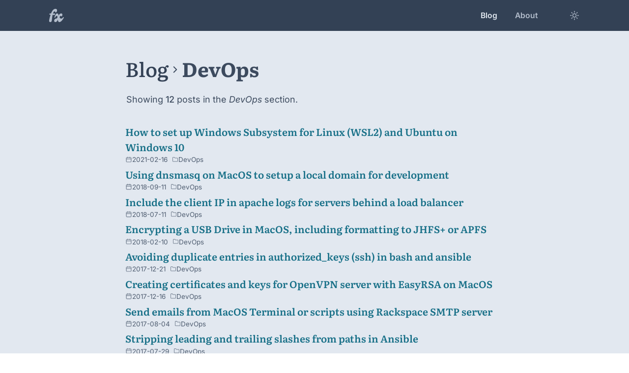

--- FILE ---
content_type: text/html
request_url: https://firxworx.com/blog/devops/?ND
body_size: 4566
content:
<!DOCTYPE html><html lang="en" dir="ltr"> <head><meta charset="utf-8"><meta name="viewport" content="width=device-width"><meta name="title" content="Blog — Technology &#38; Strategy on the Web"><meta name="description" content="Blog posts page 1 of 2 — Posts by an experienced software engineer and web developer."><meta name="author" content="@firxworx"><meta name="generator" content="Astro v4.16.10"><meta property="og:title" content="Blog — Technology &#38; Strategy on the Web"><meta property="og:description" content="Blog posts page 1 of 2 — Posts by an experienced software engineer and web developer."><meta property="og:url" content="https://firxworx.com/blog/devops/"><meta property="og:image" content="https://firxworx.com/og.png"><meta property="twitter:title" content="Blog — Technology &#38; Strategy on the Web"><meta property="twitter:description" content="Blog posts page 1 of 2 — Posts by an experienced software engineer and web developer."><meta property="twitter:url" content="https://firxworx.com/blog/devops/"><meta property="twitter:image" content="https://firxworx.com/og.png"><link rel="icon" type="image/svg+xml" href="/favicon.svg"><link rel="canonical" href="https://firxworx.com/blog/devops/"><link rel="sitemap" href="/sitemap-index.xml"><title>Blog — Technology &amp; Strategy on the Web</title><meta name="astro-view-transitions-enabled" content="true"><meta name="astro-view-transitions-fallback" content="animate"><script>
  function getThemePreference() {
    if (typeof localStorage !== 'undefined' && localStorage.getItem('theme')) {
      return localStorage.getItem('theme')
    }

    return window.matchMedia('(prefers-color-scheme: dark)').matches ? 'dark' : 'light'
  }

  function applyTheme(theme, targetDocument) {
    const target = targetDocument || document

    if (theme === 'light') {
      target.documentElement.classList.remove('dark')
    } else {
      target.documentElement.classList.add('dark')
    }

    window.localStorage.setItem('theme', theme)
  }

  const fxTheme = getThemePreference()
  applyTheme(fxTheme)

  document.addEventListener('astro:before-swap', function (event) {
    applyTheme(getThemePreference(), event.newDocument)
  })

  window.matchMedia('(prefers-color-scheme: dark)').addEventListener('change', ({ matches: isDarkTheme }) => {
    applyTheme(isDarkTheme ? 'dark' : 'light')
  })
</script><script>
  ;(() => {
    window.dataLayer = window.dataLayer || []
    function gtag() {
      dataLayer.push(arguments)
    }

    gtag('consent', 'default', {
      ad_storage: 'denied',
      ad_user_data: 'denied',
      ad_personalization: 'denied',
      analytics_storage: 'denied',
    })

    gtag('consent', 'default', {
      ad_storage: 'granted',
      ad_user_data: 'granted',
      ad_personalization: 'granted',
      analytics_storage: 'granted',
      region: ['CA', 'US', 'MX'],
    })

    gtag('set', 'url_passthrough', true)
  })()
</script> <script async src="https://www.googletagmanager.com/gtag/js?id=G-1S7Y9XYM63"></script> <script>(function(){const id = "G-1S7Y9XYM63";

  window.dataLayer = window.dataLayer || []
  function gtag() {
    dataLayer.push(arguments)
  }

  gtag('js', new Date())
  gtag('config', id)
})();</script><link rel="stylesheet" href="/_astro/about.CunIjrH3.css"><script type="module" src="/_astro/hoisted.Bt6n5m6I.js"></script>
<script type="module" src="/_astro/page.BNYwb576.js"></script><style>[data-astro-transition-scope="astro-vqe5abse-1"] { view-transition-name: astro-vqe5abse-1; }@layer astro { ::view-transition-old(astro-vqe5abse-1) { 
	animation-duration: 180ms;
	animation-timing-function: cubic-bezier(0.76, 0, 0.24, 1);
	animation-fill-mode: both;
	animation-name: astroFadeOut; }::view-transition-new(astro-vqe5abse-1) { 
	animation-duration: 180ms;
	animation-timing-function: cubic-bezier(0.76, 0, 0.24, 1);
	animation-fill-mode: both;
	animation-name: astroFadeIn; }[data-astro-transition=back]::view-transition-old(astro-vqe5abse-1) { 
	animation-duration: 180ms;
	animation-timing-function: cubic-bezier(0.76, 0, 0.24, 1);
	animation-fill-mode: both;
	animation-name: astroFadeOut; }[data-astro-transition=back]::view-transition-new(astro-vqe5abse-1) { 
	animation-duration: 180ms;
	animation-timing-function: cubic-bezier(0.76, 0, 0.24, 1);
	animation-fill-mode: both;
	animation-name: astroFadeIn; } }[data-astro-transition-fallback="old"] [data-astro-transition-scope="astro-vqe5abse-1"],
			[data-astro-transition-fallback="old"][data-astro-transition-scope="astro-vqe5abse-1"] { 
	animation-duration: 180ms;
	animation-timing-function: cubic-bezier(0.76, 0, 0.24, 1);
	animation-fill-mode: both;
	animation-name: astroFadeOut; }[data-astro-transition-fallback="new"] [data-astro-transition-scope="astro-vqe5abse-1"],
			[data-astro-transition-fallback="new"][data-astro-transition-scope="astro-vqe5abse-1"] { 
	animation-duration: 180ms;
	animation-timing-function: cubic-bezier(0.76, 0, 0.24, 1);
	animation-fill-mode: both;
	animation-name: astroFadeIn; }[data-astro-transition=back][data-astro-transition-fallback="old"] [data-astro-transition-scope="astro-vqe5abse-1"],
			[data-astro-transition=back][data-astro-transition-fallback="old"][data-astro-transition-scope="astro-vqe5abse-1"] { 
	animation-duration: 180ms;
	animation-timing-function: cubic-bezier(0.76, 0, 0.24, 1);
	animation-fill-mode: both;
	animation-name: astroFadeOut; }[data-astro-transition=back][data-astro-transition-fallback="new"] [data-astro-transition-scope="astro-vqe5abse-1"],
			[data-astro-transition=back][data-astro-transition-fallback="new"][data-astro-transition-scope="astro-vqe5abse-1"] { 
	animation-duration: 180ms;
	animation-timing-function: cubic-bezier(0.76, 0, 0.24, 1);
	animation-fill-mode: both;
	animation-name: astroFadeIn; }</style></head> <body class="grid grid-rows-[auto_1fr_auto] min-h-screen">  <header transition:persist-props class="bg-P-layout-header"> <nav id="nav" class="font-sans font-bold w-full mx-auto max-w-5xl" role="navigation" aria-label="main"> <div class="relative isolate z-20 flex flex-wrap items-center justify-around px-4 sm:px-6 md:px-8"> <div class="relative flex flex-1 items-center justify-between h-14"> <div class="flex flex-1 items-center gap-2 pr-4"> <a href="/" class="-ml-2 flex shrink-0 items-center pl-2 pr-2 text-P-nav-link hover:text-P-nav-link-hover cx-focus focus-visible:rounded-sm">   <svg xmlns="http://www.w3.org/2000/svg" version="1.0" viewBox="171.46 164.4 34.38 30.6" class="inline-block h-6 w-auto" aria-label="Logo"> <path fill="currentColor" d="M186.117 164.402c-4.398 0-7.64 4.282-10.199 10.641h-2.68c-.96 0-2.718 3.039 1 3.039h.559a94.83 94.83 0 0 0-1.797 5.957c-1.922 7.402-2.563 10.961 1.156 10.961 3.922 0 3.64-4.52 4.082-8.441.239-2.118.64-5.239 1.282-8.2 2.277.16 4.238.364 4.117.364 1.601 0 2.082-3.68 1-3.68h-4.2c.88-2.723 2.122-4.723 3.84-4.723.961 0 1.48.602 1.48 1.922 0 .32.24.598.84.598 3.122 0 5.88-8.438-.48-8.438Zm0 0"></path> <path fill="currentColor" d="M205.714 184.68c0-.36-.437-1.2-1.039-1.2-.238 0-.32-.199-.84.559-.878 1.32-2.16 2.84-4.28 2.84-1.798 0-3.52-1.078-3.52-3.117 0-1.563.96-3.04 2.402-3.04 1.238 0 1.36 1.118 1.84 1.118 1.16 0 2.078-2.16 2.078-3.88 0-1.679-.879-2.96-2.879-2.96-2.68 0-4.84 2.281-5.879 5.082-.082-2.723-1.32-5.082-3.562-5.082-3.598 0-4.637 6.082-6.676 9.039l1.797 1c1-1.918 2.2-4.398 4-4.398 1.16 0 1.68 1.039 1.68 2.359 0 1.719-.84 3.879-3.16 3.879-4.72 0-6.317 8.121-1.72 8.121 2.88 0 4.84-2.84 5.962-5.559.117 3.239.878 5.559 3.398 5.559 4.8 0 9.398-8.398 10.32-9.961l.2-.36s-.122.2-.122 0Zm0 0"></path> </svg> </a>    </div> <button class="-mr-4 block px-4 py-3 sm:hidden rtl:-ml-4 text-P-nav-link hover:text-P-nav-link-hover hover:bg-P-nav-menu-hover bg-transparent cx-focus focus:ring-inset focus-visible:rounded-md" aria-controls="navMenu" aria-expanded="false" data-menu-button> <svg xmlns="http://www.w3.org/2000/svg" fill="none" viewBox="0 0 24 24" stroke-width="1.5" stroke="currentColor" class="inline-block h-6 w-6" data-icon="menu" aria-hidden="true"> <path stroke-linecap="round" stroke-linejoin="round" d="M3.75 6.75h16.5M3.75 12h16.5m-16.5 5.25h16.5"></path> </svg> <svg xmlns="http://www.w3.org/2000/svg" fill="none" viewBox="0 0 24 24" stroke-width="1.5" stroke="currentColor" class="hidden h-6 w-6" data-icon="close" aria-hidden="true"> <path stroke-linecap="round" stroke-linejoin="round" d="M6 18 18 6M6 6l12 12"></path> </svg> <span class="sr-only">Menu</span> </button> </div> <div id="navMenu" class="absolute top-14 z-0 hidden w-full rounded-b-sm shadow-lg bg-P-nav-menu sm:bg-transparent sm:relative sm:top-0 sm:flex sm:w-fit sm:rounded-b-none sm:pb-0 sm:shadow-none -ml-0 sm:-ml-4 md:-ml-6" data-state="closed"> <div class="bg-P-layout-divider block h-[2px] sm:hidden"></div> <ul class="text-base sm:flex sm:gap-2"> <li> <a href="/blog/" class="inline-block w-full px-4 py-4 font-sans text-sm font-semibold transition-colors sm:w-fit text-P-nav-link hover:text-P-nav-link-hover aria-[current=page]:text-P-nav-link-current aria-[current=page]:hover:text-P-nav-link-current cx-focus focus-visible:rounded-sm focus-visible:ring-inset" aria-current="page"> Blog </a> </li><li> <a href="/about/" class="inline-block w-full px-4 py-4 font-sans text-sm font-semibold transition-colors sm:w-fit text-P-nav-link hover:text-P-nav-link-hover aria-[current=page]:text-P-nav-link-current aria-[current=page]:hover:text-P-nav-link-current cx-focus focus-visible:rounded-sm focus-visible:ring-inset"> About </a> </li> </ul> <div class="bg-P-layout-divider block h-[2px] sm:hidden"></div> <div class="flex w-full justify-end gap-4 px-2 py-2 sm:hidden"> <button class="group inline-flex items-center justify-center rounded-md p-2 transition-colors text-P-nav-button-fg bg-P-nav-button hocus:bg-P-black/[0.02] dark:hocus:bg-P-white/[0.02] cx-focus focus-visible:rounded-sm" data-theme-toggle-button> <span class="inline dark:hidden"> <svg xmlns="http://www.w3.org/2000/svg" fill="none" stroke="currentColor" stroke-width="1.5" viewBox="0 0 24 24" class="text-P-nav-link group-hover:text-P-nav-link-hover h-5 w-5" aria-hidden="true"> <path stroke-linecap="round" stroke-linejoin="round" d="M12 3v2.25m6.364.386-1.591 1.591M21 12h-2.25m-.386 6.364-1.591-1.591M12 18.75V21m-4.773-4.227-1.591 1.591M5.25 12H3m4.227-4.773L5.636 5.636M15.75 12a3.75 3.75 0 1 1-7.5 0 3.75 3.75 0 0 1 7.5 0Z"></path> </svg> <span class="sr-only">Switch to Dark Theme</span> </span> <span class="hidden dark:inline"> <svg xmlns="http://www.w3.org/2000/svg" fill="none" viewBox="0 0 24 24" stroke-width="1.5" stroke="currentColor" class="text-P-nav-link group-hover:text-P-nav-link-hover h-5 w-5" aria-hidden="true"> <path stroke-linecap="round" stroke-linejoin="round" d="M21.752 15.002A9.72 9.72 0 0 1 18 15.75c-5.385 0-9.75-4.365-9.75-9.75 0-1.33.266-2.597.748-3.752A9.753 9.753 0 0 0 3 11.25C3 16.635 7.365 21 12.75 21a9.753 9.753 0 0 0 9.002-5.998Z"></path> </svg> <span class="sr-only">Switch to Light Theme</span> </span> </button>   </div> <div class="-mr-2 hidden pl-8 sm:flex sm:justify-end"> <button class="group inline-flex items-center justify-center rounded-md p-2 transition-colors text-P-nav-button-fg bg-P-nav-button hocus:bg-P-black/[0.02] dark:hocus:bg-P-white/[0.02] cx-focus focus-visible:rounded-sm" data-theme-toggle-button> <span class="inline dark:hidden"> <svg xmlns="http://www.w3.org/2000/svg" fill="none" stroke="currentColor" stroke-width="1.5" viewBox="0 0 24 24" class="text-P-nav-link group-hover:text-P-nav-link-hover h-5 w-5" aria-hidden="true"> <path stroke-linecap="round" stroke-linejoin="round" d="M12 3v2.25m6.364.386-1.591 1.591M21 12h-2.25m-.386 6.364-1.591-1.591M12 18.75V21m-4.773-4.227-1.591 1.591M5.25 12H3m4.227-4.773L5.636 5.636M15.75 12a3.75 3.75 0 1 1-7.5 0 3.75 3.75 0 0 1 7.5 0Z"></path> </svg> <span class="sr-only">Switch to Dark Theme</span> </span> <span class="hidden dark:inline"> <svg xmlns="http://www.w3.org/2000/svg" fill="none" viewBox="0 0 24 24" stroke-width="1.5" stroke="currentColor" class="text-P-nav-link group-hover:text-P-nav-link-hover h-5 w-5" aria-hidden="true"> <path stroke-linecap="round" stroke-linejoin="round" d="M21.752 15.002A9.72 9.72 0 0 1 18 15.75c-5.385 0-9.75-4.365-9.75-9.75 0-1.33.266-2.597.748-3.752A9.753 9.753 0 0 0 3 11.25C3 16.635 7.365 21 12.75 21a9.753 9.753 0 0 0 9.002-5.998Z"></path> </svg> <span class="sr-only">Switch to Light Theme</span> </span> </button>   </div> </div> </div> </nav>  </header> <main class="py-12" data-astro-transition-scope="astro-vqe5abse-1"> <div class="w-full mx-auto max-w-5xl px-4 sm:px-6 md:px-8">  <section class="mx-auto max-w-prose"> <h1 class="cx-h1 flex items-center"><a href="/blog/" class="text-P-content transition-colors"><span class="font-medium">Blog</span></a><svg xmlns="http://www.w3.org/2000/svg" width="24" height="24" viewBox="0 0 24 24" fill="none" stroke="currentColor" stroke-width="2" stroke-linecap="round" stroke-linejoin="round" class="lucide lucide-chevron-right inline-block h-6 w-6 pt-1"><path d="m9 18 6-6-6-6"></path></svg><span class="font-bold">DevOps</span></h1> <p class="mb-8 mt-6 pl-0.5">
Showing <strong>12</strong> posts in the <em>DevOps</em> section.
</p> <div class="flex flex-col gap-8" role="list"> <article role="listitem"><header class="flex flex-col gap-1"><h4><a class="cx-link font-serif text-lg font-semibold leading-tight" href="/blog/devops/how-to-set-up-windows-subsystem-for-linux-wsl2-and-ubuntu-on-windows-10/">How to set up Windows Subsystem for Linux (WSL2) and Ubuntu on Windows 10</a></h4><div class="flex gap-1 pt-0.5 font-normal"><div class="text-P-content-caption/95 flex items-center gap-1"><svg xmlns="http://www.w3.org/2000/svg" width="24" height="24" viewBox="0 0 24 24" fill="none" stroke="currentColor" stroke-width="2" stroke-linecap="round" stroke-linejoin="round" class="lucide lucide-calendar inline-block opacity-75 h-3 w-3 pb-[1px]" aria-hidden="true"><path d="M8 2v4"></path><path d="M16 2v4"></path><rect width="18" height="18" x="3" y="4" rx="2"></rect><path d="M3 10h18"></path></svg><span class="sr-only">Published:</span><span class="text-xs"><time dateTime="2021-02-16T04:21:29.000Z" class="inline-block" data-pagefind-meta="date[datetime]">2021-02-16</time></span><a href="/blog/devops/" class="items-center gap-1 inline-flex no-underline hover:underline text-P-content-caption/95 hover:text-P-content-link transition-colors text-xs ml-2"><svg xmlns="http://www.w3.org/2000/svg" width="24" height="24" viewBox="0 0 24 24" fill="none" stroke="currentColor" stroke-width="2" stroke-linecap="round" stroke-linejoin="round" class="lucide lucide-folder inline-block opacity-75 h-3 w-3 pb-[1px]" aria-hidden="true"><path d="M20 20a2 2 0 0 0 2-2V8a2 2 0 0 0-2-2h-7.9a2 2 0 0 1-1.69-.9L9.6 3.9A2 2 0 0 0 7.93 3H4a2 2 0 0 0-2 2v13a2 2 0 0 0 2 2Z"></path></svg><span>DevOps</span></a></div></div></header><div class="text-P-content-lead pt-1"></div></article><article role="listitem"><header class="flex flex-col gap-1"><h4><a class="cx-link font-serif text-lg font-semibold leading-tight" href="/blog/devops/using-dnsmasq-on-macos-to-setup-a-local-domain-for-development/">Using dnsmasq on MacOS to setup a local domain for development</a></h4><div class="flex gap-1 pt-0.5 font-normal"><div class="text-P-content-caption/95 flex items-center gap-1"><svg xmlns="http://www.w3.org/2000/svg" width="24" height="24" viewBox="0 0 24 24" fill="none" stroke="currentColor" stroke-width="2" stroke-linecap="round" stroke-linejoin="round" class="lucide lucide-calendar inline-block opacity-75 h-3 w-3 pb-[1px]" aria-hidden="true"><path d="M8 2v4"></path><path d="M16 2v4"></path><rect width="18" height="18" x="3" y="4" rx="2"></rect><path d="M3 10h18"></path></svg><span class="sr-only">Published:</span><span class="text-xs"><time dateTime="2018-09-11T22:50:54.000Z" class="inline-block" data-pagefind-meta="date[datetime]">2018-09-11</time></span><a href="/blog/devops/" class="items-center gap-1 inline-flex no-underline hover:underline text-P-content-caption/95 hover:text-P-content-link transition-colors text-xs ml-2"><svg xmlns="http://www.w3.org/2000/svg" width="24" height="24" viewBox="0 0 24 24" fill="none" stroke="currentColor" stroke-width="2" stroke-linecap="round" stroke-linejoin="round" class="lucide lucide-folder inline-block opacity-75 h-3 w-3 pb-[1px]" aria-hidden="true"><path d="M20 20a2 2 0 0 0 2-2V8a2 2 0 0 0-2-2h-7.9a2 2 0 0 1-1.69-.9L9.6 3.9A2 2 0 0 0 7.93 3H4a2 2 0 0 0-2 2v13a2 2 0 0 0 2 2Z"></path></svg><span>DevOps</span></a></div></div></header><div class="text-P-content-lead pt-1"></div></article><article role="listitem"><header class="flex flex-col gap-1"><h4><a class="cx-link font-serif text-lg font-semibold leading-tight" href="/blog/devops/include-identifier-and-remote-ip-in-apache-logs-for-servers-behind-a-load-balancer/">Include the client IP in apache logs for servers behind a load balancer</a></h4><div class="flex gap-1 pt-0.5 font-normal"><div class="text-P-content-caption/95 flex items-center gap-1"><svg xmlns="http://www.w3.org/2000/svg" width="24" height="24" viewBox="0 0 24 24" fill="none" stroke="currentColor" stroke-width="2" stroke-linecap="round" stroke-linejoin="round" class="lucide lucide-calendar inline-block opacity-75 h-3 w-3 pb-[1px]" aria-hidden="true"><path d="M8 2v4"></path><path d="M16 2v4"></path><rect width="18" height="18" x="3" y="4" rx="2"></rect><path d="M3 10h18"></path></svg><span class="sr-only">Published:</span><span class="text-xs"><time dateTime="2018-07-11T00:02:12.000Z" class="inline-block" data-pagefind-meta="date[datetime]">2018-07-11</time></span><a href="/blog/devops/" class="items-center gap-1 inline-flex no-underline hover:underline text-P-content-caption/95 hover:text-P-content-link transition-colors text-xs ml-2"><svg xmlns="http://www.w3.org/2000/svg" width="24" height="24" viewBox="0 0 24 24" fill="none" stroke="currentColor" stroke-width="2" stroke-linecap="round" stroke-linejoin="round" class="lucide lucide-folder inline-block opacity-75 h-3 w-3 pb-[1px]" aria-hidden="true"><path d="M20 20a2 2 0 0 0 2-2V8a2 2 0 0 0-2-2h-7.9a2 2 0 0 1-1.69-.9L9.6 3.9A2 2 0 0 0 7.93 3H4a2 2 0 0 0-2 2v13a2 2 0 0 0 2 2Z"></path></svg><span>DevOps</span></a></div></div></header><div class="text-P-content-lead pt-1"></div></article><article role="listitem"><header class="flex flex-col gap-1"><h4><a class="cx-link font-serif text-lg font-semibold leading-tight" href="/blog/devops/encrypting-a-usb-key-in-macos/">Encrypting a USB Drive in MacOS, including formatting to JHFS+ or APFS</a></h4><div class="flex gap-1 pt-0.5 font-normal"><div class="text-P-content-caption/95 flex items-center gap-1"><svg xmlns="http://www.w3.org/2000/svg" width="24" height="24" viewBox="0 0 24 24" fill="none" stroke="currentColor" stroke-width="2" stroke-linecap="round" stroke-linejoin="round" class="lucide lucide-calendar inline-block opacity-75 h-3 w-3 pb-[1px]" aria-hidden="true"><path d="M8 2v4"></path><path d="M16 2v4"></path><rect width="18" height="18" x="3" y="4" rx="2"></rect><path d="M3 10h18"></path></svg><span class="sr-only">Published:</span><span class="text-xs"><time dateTime="2018-02-10T01:55:06.000Z" class="inline-block" data-pagefind-meta="date[datetime]">2018-02-10</time></span><a href="/blog/devops/" class="items-center gap-1 inline-flex no-underline hover:underline text-P-content-caption/95 hover:text-P-content-link transition-colors text-xs ml-2"><svg xmlns="http://www.w3.org/2000/svg" width="24" height="24" viewBox="0 0 24 24" fill="none" stroke="currentColor" stroke-width="2" stroke-linecap="round" stroke-linejoin="round" class="lucide lucide-folder inline-block opacity-75 h-3 w-3 pb-[1px]" aria-hidden="true"><path d="M20 20a2 2 0 0 0 2-2V8a2 2 0 0 0-2-2h-7.9a2 2 0 0 1-1.69-.9L9.6 3.9A2 2 0 0 0 7.93 3H4a2 2 0 0 0-2 2v13a2 2 0 0 0 2 2Z"></path></svg><span>DevOps</span></a></div></div></header><div class="text-P-content-lead pt-1"></div></article><article role="listitem"><header class="flex flex-col gap-1"><h4><a class="cx-link font-serif text-lg font-semibold leading-tight" href="/blog/devops/add-entry-to-ssh-authorized_keys-avoid-duplicates/">Avoiding duplicate entries in authorized_keys (ssh) in bash and ansible</a></h4><div class="flex gap-1 pt-0.5 font-normal"><div class="text-P-content-caption/95 flex items-center gap-1"><svg xmlns="http://www.w3.org/2000/svg" width="24" height="24" viewBox="0 0 24 24" fill="none" stroke="currentColor" stroke-width="2" stroke-linecap="round" stroke-linejoin="round" class="lucide lucide-calendar inline-block opacity-75 h-3 w-3 pb-[1px]" aria-hidden="true"><path d="M8 2v4"></path><path d="M16 2v4"></path><rect width="18" height="18" x="3" y="4" rx="2"></rect><path d="M3 10h18"></path></svg><span class="sr-only">Published:</span><span class="text-xs"><time dateTime="2017-12-21T03:59:57.000Z" class="inline-block" data-pagefind-meta="date[datetime]">2017-12-21</time></span><a href="/blog/devops/" class="items-center gap-1 inline-flex no-underline hover:underline text-P-content-caption/95 hover:text-P-content-link transition-colors text-xs ml-2"><svg xmlns="http://www.w3.org/2000/svg" width="24" height="24" viewBox="0 0 24 24" fill="none" stroke="currentColor" stroke-width="2" stroke-linecap="round" stroke-linejoin="round" class="lucide lucide-folder inline-block opacity-75 h-3 w-3 pb-[1px]" aria-hidden="true"><path d="M20 20a2 2 0 0 0 2-2V8a2 2 0 0 0-2-2h-7.9a2 2 0 0 1-1.69-.9L9.6 3.9A2 2 0 0 0 7.93 3H4a2 2 0 0 0-2 2v13a2 2 0 0 0 2 2Z"></path></svg><span>DevOps</span></a></div></div></header><div class="text-P-content-lead pt-1"></div></article><article role="listitem"><header class="flex flex-col gap-1"><h4><a class="cx-link font-serif text-lg font-semibold leading-tight" href="/blog/devops/creating-certificates-and-keys-for-openvpn-server-with-easyrsa-on-macos/">Creating certificates and keys for OpenVPN server with EasyRSA on MacOS</a></h4><div class="flex gap-1 pt-0.5 font-normal"><div class="text-P-content-caption/95 flex items-center gap-1"><svg xmlns="http://www.w3.org/2000/svg" width="24" height="24" viewBox="0 0 24 24" fill="none" stroke="currentColor" stroke-width="2" stroke-linecap="round" stroke-linejoin="round" class="lucide lucide-calendar inline-block opacity-75 h-3 w-3 pb-[1px]" aria-hidden="true"><path d="M8 2v4"></path><path d="M16 2v4"></path><rect width="18" height="18" x="3" y="4" rx="2"></rect><path d="M3 10h18"></path></svg><span class="sr-only">Published:</span><span class="text-xs"><time dateTime="2017-12-16T00:01:57.000Z" class="inline-block" data-pagefind-meta="date[datetime]">2017-12-16</time></span><a href="/blog/devops/" class="items-center gap-1 inline-flex no-underline hover:underline text-P-content-caption/95 hover:text-P-content-link transition-colors text-xs ml-2"><svg xmlns="http://www.w3.org/2000/svg" width="24" height="24" viewBox="0 0 24 24" fill="none" stroke="currentColor" stroke-width="2" stroke-linecap="round" stroke-linejoin="round" class="lucide lucide-folder inline-block opacity-75 h-3 w-3 pb-[1px]" aria-hidden="true"><path d="M20 20a2 2 0 0 0 2-2V8a2 2 0 0 0-2-2h-7.9a2 2 0 0 1-1.69-.9L9.6 3.9A2 2 0 0 0 7.93 3H4a2 2 0 0 0-2 2v13a2 2 0 0 0 2 2Z"></path></svg><span>DevOps</span></a></div></div></header><div class="text-P-content-lead pt-1"></div></article><article role="listitem"><header class="flex flex-col gap-1"><h4><a class="cx-link font-serif text-lg font-semibold leading-tight" href="/blog/devops/send-command-line-emails-from-macos-using-rackspace-smtp/">Send emails from MacOS Terminal or scripts using Rackspace SMTP server</a></h4><div class="flex gap-1 pt-0.5 font-normal"><div class="text-P-content-caption/95 flex items-center gap-1"><svg xmlns="http://www.w3.org/2000/svg" width="24" height="24" viewBox="0 0 24 24" fill="none" stroke="currentColor" stroke-width="2" stroke-linecap="round" stroke-linejoin="round" class="lucide lucide-calendar inline-block opacity-75 h-3 w-3 pb-[1px]" aria-hidden="true"><path d="M8 2v4"></path><path d="M16 2v4"></path><rect width="18" height="18" x="3" y="4" rx="2"></rect><path d="M3 10h18"></path></svg><span class="sr-only">Published:</span><span class="text-xs"><time dateTime="2017-08-04T22:33:43.000Z" class="inline-block" data-pagefind-meta="date[datetime]">2017-08-04</time></span><a href="/blog/devops/" class="items-center gap-1 inline-flex no-underline hover:underline text-P-content-caption/95 hover:text-P-content-link transition-colors text-xs ml-2"><svg xmlns="http://www.w3.org/2000/svg" width="24" height="24" viewBox="0 0 24 24" fill="none" stroke="currentColor" stroke-width="2" stroke-linecap="round" stroke-linejoin="round" class="lucide lucide-folder inline-block opacity-75 h-3 w-3 pb-[1px]" aria-hidden="true"><path d="M20 20a2 2 0 0 0 2-2V8a2 2 0 0 0-2-2h-7.9a2 2 0 0 1-1.69-.9L9.6 3.9A2 2 0 0 0 7.93 3H4a2 2 0 0 0-2 2v13a2 2 0 0 0 2 2Z"></path></svg><span>DevOps</span></a></div></div></header><div class="text-P-content-lead pt-1"></div></article><article role="listitem"><header class="flex flex-col gap-1"><h4><a class="cx-link font-serif text-lg font-semibold leading-tight" href="/blog/devops/using-ansibles-regex_replace-filter-to-strip-leading-and-trailing-slashes-from-strings/">Stripping leading and trailing slashes from paths in Ansible</a></h4><div class="flex gap-1 pt-0.5 font-normal"><div class="text-P-content-caption/95 flex items-center gap-1"><svg xmlns="http://www.w3.org/2000/svg" width="24" height="24" viewBox="0 0 24 24" fill="none" stroke="currentColor" stroke-width="2" stroke-linecap="round" stroke-linejoin="round" class="lucide lucide-calendar inline-block opacity-75 h-3 w-3 pb-[1px]" aria-hidden="true"><path d="M8 2v4"></path><path d="M16 2v4"></path><rect width="18" height="18" x="3" y="4" rx="2"></rect><path d="M3 10h18"></path></svg><span class="sr-only">Published:</span><span class="text-xs"><time dateTime="2017-07-29T02:14:58.000Z" class="inline-block" data-pagefind-meta="date[datetime]">2017-07-29</time></span><a href="/blog/devops/" class="items-center gap-1 inline-flex no-underline hover:underline text-P-content-caption/95 hover:text-P-content-link transition-colors text-xs ml-2"><svg xmlns="http://www.w3.org/2000/svg" width="24" height="24" viewBox="0 0 24 24" fill="none" stroke="currentColor" stroke-width="2" stroke-linecap="round" stroke-linejoin="round" class="lucide lucide-folder inline-block opacity-75 h-3 w-3 pb-[1px]" aria-hidden="true"><path d="M20 20a2 2 0 0 0 2-2V8a2 2 0 0 0-2-2h-7.9a2 2 0 0 1-1.69-.9L9.6 3.9A2 2 0 0 0 7.93 3H4a2 2 0 0 0-2 2v13a2 2 0 0 0 2 2Z"></path></svg><span>DevOps</span></a></div></div></header><div class="text-P-content-lead pt-1"></div></article><article role="listitem"><header class="flex flex-col gap-1"><h4><a class="cx-link font-serif text-lg font-semibold leading-tight" href="/blog/devops/install-and-secure-phpmyadmin-so-it-must-be-accessed-via-an-ssh-tunnel/">Install and secure phpmyadmin: require access via an SSH tunnel</a></h4><div class="flex gap-1 pt-0.5 font-normal"><div class="text-P-content-caption/95 flex items-center gap-1"><svg xmlns="http://www.w3.org/2000/svg" width="24" height="24" viewBox="0 0 24 24" fill="none" stroke="currentColor" stroke-width="2" stroke-linecap="round" stroke-linejoin="round" class="lucide lucide-calendar inline-block opacity-75 h-3 w-3 pb-[1px]" aria-hidden="true"><path d="M8 2v4"></path><path d="M16 2v4"></path><rect width="18" height="18" x="3" y="4" rx="2"></rect><path d="M3 10h18"></path></svg><span class="sr-only">Published:</span><span class="text-xs"><time dateTime="2017-07-06T00:26:03.000Z" class="inline-block" data-pagefind-meta="date[datetime]">2017-07-06</time></span><a href="/blog/devops/" class="items-center gap-1 inline-flex no-underline hover:underline text-P-content-caption/95 hover:text-P-content-link transition-colors text-xs ml-2"><svg xmlns="http://www.w3.org/2000/svg" width="24" height="24" viewBox="0 0 24 24" fill="none" stroke="currentColor" stroke-width="2" stroke-linecap="round" stroke-linejoin="round" class="lucide lucide-folder inline-block opacity-75 h-3 w-3 pb-[1px]" aria-hidden="true"><path d="M20 20a2 2 0 0 0 2-2V8a2 2 0 0 0-2-2h-7.9a2 2 0 0 1-1.69-.9L9.6 3.9A2 2 0 0 0 7.93 3H4a2 2 0 0 0-2 2v13a2 2 0 0 0 2 2Z"></path></svg><span>DevOps</span></a></div></div></header><div class="text-P-content-lead pt-1"></div></article><article role="listitem"><header class="flex flex-col gap-1"><h4><a class="cx-link font-serif text-lg font-semibold leading-tight" href="/blog/devops/install-latest-ruby-on-macososx/">Using rbenv to support multiple versions of ruby on MacOS</a></h4><div class="flex gap-1 pt-0.5 font-normal"><div class="text-P-content-caption/95 flex items-center gap-1"><svg xmlns="http://www.w3.org/2000/svg" width="24" height="24" viewBox="0 0 24 24" fill="none" stroke="currentColor" stroke-width="2" stroke-linecap="round" stroke-linejoin="round" class="lucide lucide-calendar inline-block opacity-75 h-3 w-3 pb-[1px]" aria-hidden="true"><path d="M8 2v4"></path><path d="M16 2v4"></path><rect width="18" height="18" x="3" y="4" rx="2"></rect><path d="M3 10h18"></path></svg><span class="sr-only">Published:</span><span class="text-xs"><time dateTime="2017-03-28T18:19:37.000Z" class="inline-block" data-pagefind-meta="date[datetime]">2017-03-28</time></span><a href="/blog/devops/" class="items-center gap-1 inline-flex no-underline hover:underline text-P-content-caption/95 hover:text-P-content-link transition-colors text-xs ml-2"><svg xmlns="http://www.w3.org/2000/svg" width="24" height="24" viewBox="0 0 24 24" fill="none" stroke="currentColor" stroke-width="2" stroke-linecap="round" stroke-linejoin="round" class="lucide lucide-folder inline-block opacity-75 h-3 w-3 pb-[1px]" aria-hidden="true"><path d="M20 20a2 2 0 0 0 2-2V8a2 2 0 0 0-2-2h-7.9a2 2 0 0 1-1.69-.9L9.6 3.9A2 2 0 0 0 7.93 3H4a2 2 0 0 0-2 2v13a2 2 0 0 0 2 2Z"></path></svg><span>DevOps</span></a></div></div></header><div class="text-P-content-lead pt-1"></div></article> </div> <nav class="flex items-center justify-center my-8" aria-label="Pagination"><a tabindex="-1" class="cx-link cx-disabled-style mr-4 inline-flex select-none items-center" aria-disabled="true" href="#" aria-label="Previous"><svg xmlns="http://www.w3.org/2000/svg" width="24" height="24" viewBox="0 0 24 24" fill="none" stroke="currentColor" stroke-width="2" stroke-linecap="round" stroke-linejoin="round" class="lucide lucide-chevron-left size-5"><path d="m15 18-6-6 6-6"></path></svg><span>Prev</span></a><span class="text-sm opacity-75">1<!-- --> / <!-- -->2</span><a class="cx-link ml-4 inline-flex select-none items-center" href="/blog/devops/2/" aria-label="Next"><span>Next</span><svg xmlns="http://www.w3.org/2000/svg" width="24" height="24" viewBox="0 0 24 24" fill="none" stroke="currentColor" stroke-width="2" stroke-linecap="round" stroke-linejoin="round" class="lucide lucide-chevron-right size-5"><path d="m9 18 6-6-6-6"></path></svg></a></nav> </section>  </div> </main> <footer class="bg-P-layout-footer text-P-layout-footer-fg/95 grid h-14 place-items-center px-2 py-4" data-astro-transition-persist="astro-pwkve76p-2"> <div class="font-base grid place-items-center text-xs"> <span>&copy; 2024 Kevin Firko</span> </div> </footer>  </body></html>

--- FILE ---
content_type: text/css
request_url: https://firxworx.com/_astro/about.CunIjrH3.css
body_size: 12369
content:
*,:before,:after{--tw-border-spacing-x:0;--tw-border-spacing-y:0;--tw-translate-x:0;--tw-translate-y:0;--tw-rotate:0;--tw-skew-x:0;--tw-skew-y:0;--tw-scale-x:1;--tw-scale-y:1;--tw-pan-x:;--tw-pan-y:;--tw-pinch-zoom:;--tw-scroll-snap-strictness:proximity;--tw-gradient-from-position:;--tw-gradient-via-position:;--tw-gradient-to-position:;--tw-ordinal:;--tw-slashed-zero:;--tw-numeric-figure:;--tw-numeric-spacing:;--tw-numeric-fraction:;--tw-ring-inset:;--tw-ring-offset-width:0px;--tw-ring-offset-color:#fff;--tw-ring-color:rgb(59 130 246 / .5);--tw-ring-offset-shadow:0 0 #0000;--tw-ring-shadow:0 0 #0000;--tw-shadow:0 0 #0000;--tw-shadow-colored:0 0 #0000;--tw-blur:;--tw-brightness:;--tw-contrast:;--tw-grayscale:;--tw-hue-rotate:;--tw-invert:;--tw-saturate:;--tw-sepia:;--tw-drop-shadow:;--tw-backdrop-blur:;--tw-backdrop-brightness:;--tw-backdrop-contrast:;--tw-backdrop-grayscale:;--tw-backdrop-hue-rotate:;--tw-backdrop-invert:;--tw-backdrop-opacity:;--tw-backdrop-saturate:;--tw-backdrop-sepia:;--tw-contain-size:;--tw-contain-layout:;--tw-contain-paint:;--tw-contain-style:}::backdrop{--tw-border-spacing-x:0;--tw-border-spacing-y:0;--tw-translate-x:0;--tw-translate-y:0;--tw-rotate:0;--tw-skew-x:0;--tw-skew-y:0;--tw-scale-x:1;--tw-scale-y:1;--tw-pan-x:;--tw-pan-y:;--tw-pinch-zoom:;--tw-scroll-snap-strictness:proximity;--tw-gradient-from-position:;--tw-gradient-via-position:;--tw-gradient-to-position:;--tw-ordinal:;--tw-slashed-zero:;--tw-numeric-figure:;--tw-numeric-spacing:;--tw-numeric-fraction:;--tw-ring-inset:;--tw-ring-offset-width:0px;--tw-ring-offset-color:#fff;--tw-ring-color:rgb(59 130 246 / .5);--tw-ring-offset-shadow:0 0 #0000;--tw-ring-shadow:0 0 #0000;--tw-shadow:0 0 #0000;--tw-shadow-colored:0 0 #0000;--tw-blur:;--tw-brightness:;--tw-contrast:;--tw-grayscale:;--tw-hue-rotate:;--tw-invert:;--tw-saturate:;--tw-sepia:;--tw-drop-shadow:;--tw-backdrop-blur:;--tw-backdrop-brightness:;--tw-backdrop-contrast:;--tw-backdrop-grayscale:;--tw-backdrop-hue-rotate:;--tw-backdrop-invert:;--tw-backdrop-opacity:;--tw-backdrop-saturate:;--tw-backdrop-sepia:;--tw-contain-size:;--tw-contain-layout:;--tw-contain-paint:;--tw-contain-style:}*,:before,:after{box-sizing:border-box;border-width:0;border-style:solid;border-color:#e5e7eb}:before,:after{--tw-content:""}html,:host{line-height:1.5;-webkit-text-size-adjust:100%;-moz-tab-size:4;-o-tab-size:4;tab-size:4;font-family:Inter\ Variable,InterFallback,ui-sans-serif,system-ui,sans-serif,"Apple Color Emoji","Segoe UI Emoji","Segoe UI Symbol","Noto Color Emoji";font-feature-settings:normal;font-variation-settings:normal;-webkit-tap-highlight-color:transparent}body{margin:0;line-height:inherit}hr{height:0;color:inherit;border-top-width:1px}abbr:where([title]){-webkit-text-decoration:underline dotted;text-decoration:underline dotted}h1,h2,h3,h4,h5,h6{font-size:inherit;font-weight:inherit}a{color:inherit;text-decoration:inherit}b,strong{font-weight:bolder}code,kbd,samp,pre{font-family:ui-monospace,SFMono-Regular,Menlo,Monaco,Consolas,Liberation Mono,Courier New,monospace;font-feature-settings:normal;font-variation-settings:normal;font-size:1em}small{font-size:80%}sub,sup{font-size:75%;line-height:0;position:relative;vertical-align:baseline}sub{bottom:-.25em}sup{top:-.5em}table{text-indent:0;border-color:inherit;border-collapse:collapse}button,input,optgroup,select,textarea{font-family:inherit;font-feature-settings:inherit;font-variation-settings:inherit;font-size:100%;font-weight:inherit;line-height:inherit;letter-spacing:inherit;color:inherit;margin:0;padding:0}button,select{text-transform:none}button,input:where([type=button]),input:where([type=reset]),input:where([type=submit]){-webkit-appearance:button;background-color:transparent;background-image:none}:-moz-focusring{outline:auto}:-moz-ui-invalid{box-shadow:none}progress{vertical-align:baseline}::-webkit-inner-spin-button,::-webkit-outer-spin-button{height:auto}[type=search]{-webkit-appearance:textfield;outline-offset:-2px}::-webkit-search-decoration{-webkit-appearance:none}::-webkit-file-upload-button{-webkit-appearance:button;font:inherit}summary{display:list-item}blockquote,dl,dd,h1,h2,h3,h4,h5,h6,hr,figure,p,pre{margin:0}fieldset{margin:0;padding:0}legend{padding:0}ol,ul,menu{list-style:none;margin:0;padding:0}dialog{padding:0}textarea{resize:vertical}input::-moz-placeholder,textarea::-moz-placeholder{opacity:1;color:#9ca3af}input::placeholder,textarea::placeholder{opacity:1;color:#9ca3af}button,[role=button]{cursor:pointer}:disabled{cursor:default}img,svg,video,canvas,audio,iframe,embed,object{display:block;vertical-align:middle}img,video{max-width:100%;height:auto}[hidden]:where(:not([hidden=until-found])){display:none}*{border-color:hsl(var(--border))}html{background-color:hsl(var(--background));color:hsl(var(--foreground))}:root{--background:0 0% 100%;--foreground:222.2 47.4% 11.2%;--muted:210 40% 96.1%;--muted-foreground:215.4 16.3% 46.9%;--popover:0 0% 100%;--popover-foreground:222.2 47.4% 11.2%;--border:214.3 31.8% 91.4%;--input:214.3 31.8% 91.4%;--card:0 0% 100%;--card-foreground:222.2 47.4% 11.2%;--primary:222.2 47.4% 11.2%;--primary-foreground:210 40% 98%;--secondary:210 40% 96.1%;--secondary-foreground:222.2 47.4% 11.2%;--accent:210 40% 96.1%;--accent-foreground:222.2 47.4% 11.2%;--destructive:0 100% 50%;--destructive-foreground:210 40% 98%;--ring:215 20.2% 65.1%;--chart-1:12 76% 61%;--chart-2:173 58% 39%;--chart-3:197 37% 24%;--chart-4:43 74% 66%;--chart-5:27 87% 67%;--radius:.5rem}.dark{--background:224 71% 4%;--foreground:213 31% 91%;--muted:223 47% 11%;--muted-foreground:215.4 16.3% 56.9%;--accent:216 34% 17%;--accent-foreground:210 40% 98%;--popover:224 71% 4%;--popover-foreground:215 20.2% 65.1%;--border:216 34% 17%;--input:216 34% 17%;--card:224 71% 4%;--card-foreground:213 31% 91%;--primary:210 40% 98%;--primary-foreground:222.2 47.4% 1.2%;--secondary:222.2 47.4% 11.2%;--secondary-foreground:210 40% 98%;--destructive:0 63% 31%;--destructive-foreground:210 40% 98%;--ring:216 34% 17%;--chart-1:220 70% 50%;--chart-2:160 60% 45%;--chart-3:30 80% 55%;--chart-4:280 65% 60%;--chart-5:340 75% 55%;--radius:.5rem}[type=text],input:where(:not([type])),[type=email],[type=url],[type=password],[type=number],[type=date],[type=datetime-local],[type=month],[type=search],[type=tel],[type=time],[type=week],[multiple],textarea,select{-webkit-appearance:none;-moz-appearance:none;appearance:none;background-color:#fff;border-color:#6b7280;border-width:1px;border-radius:0;padding:.5rem .75rem;font-size:1rem;line-height:1.5rem;--tw-shadow:0 0 #0000}[type=text]:focus,input:where(:not([type])):focus,[type=email]:focus,[type=url]:focus,[type=password]:focus,[type=number]:focus,[type=date]:focus,[type=datetime-local]:focus,[type=month]:focus,[type=search]:focus,[type=tel]:focus,[type=time]:focus,[type=week]:focus,[multiple]:focus,textarea:focus,select:focus{outline:2px solid transparent;outline-offset:2px;--tw-ring-inset:var(--tw-empty, );--tw-ring-offset-width:0px;--tw-ring-offset-color:#fff;--tw-ring-color:#2563eb;--tw-ring-offset-shadow:var(--tw-ring-inset) 0 0 0 var(--tw-ring-offset-width) var(--tw-ring-offset-color);--tw-ring-shadow:var(--tw-ring-inset) 0 0 0 calc(1px + var(--tw-ring-offset-width)) var(--tw-ring-color);box-shadow:var(--tw-ring-offset-shadow),var(--tw-ring-shadow),var(--tw-shadow);border-color:#2563eb}input::-moz-placeholder,textarea::-moz-placeholder{color:#6b7280;opacity:1}input::placeholder,textarea::placeholder{color:#6b7280;opacity:1}::-webkit-datetime-edit-fields-wrapper{padding:0}::-webkit-date-and-time-value{min-height:1.5em;text-align:inherit}::-webkit-datetime-edit{display:inline-flex}::-webkit-datetime-edit,::-webkit-datetime-edit-year-field,::-webkit-datetime-edit-month-field,::-webkit-datetime-edit-day-field,::-webkit-datetime-edit-hour-field,::-webkit-datetime-edit-minute-field,::-webkit-datetime-edit-second-field,::-webkit-datetime-edit-millisecond-field,::-webkit-datetime-edit-meridiem-field{padding-top:0;padding-bottom:0}select{background-image:url("data:image/svg+xml,%3csvg xmlns='http://www.w3.org/2000/svg' fill='none' viewBox='0 0 20 20'%3e%3cpath stroke='%236b7280' stroke-linecap='round' stroke-linejoin='round' stroke-width='1.5' d='M6 8l4 4 4-4'/%3e%3c/svg%3e");background-position:right .5rem center;background-repeat:no-repeat;background-size:1.5em 1.5em;padding-right:2.5rem;-webkit-print-color-adjust:exact;print-color-adjust:exact}[multiple],[size]:where(select:not([size="1"])){background-image:initial;background-position:initial;background-repeat:unset;background-size:initial;padding-right:.75rem;-webkit-print-color-adjust:unset;print-color-adjust:unset}[type=checkbox],[type=radio]{-webkit-appearance:none;-moz-appearance:none;appearance:none;padding:0;-webkit-print-color-adjust:exact;print-color-adjust:exact;display:inline-block;vertical-align:middle;background-origin:border-box;-webkit-user-select:none;-moz-user-select:none;user-select:none;flex-shrink:0;height:1rem;width:1rem;color:#2563eb;background-color:#fff;border-color:#6b7280;border-width:1px;--tw-shadow:0 0 #0000}[type=checkbox]{border-radius:0}[type=radio]{border-radius:100%}[type=checkbox]:focus,[type=radio]:focus{outline:2px solid transparent;outline-offset:2px;--tw-ring-inset:var(--tw-empty, );--tw-ring-offset-width:2px;--tw-ring-offset-color:#fff;--tw-ring-color:#2563eb;--tw-ring-offset-shadow:var(--tw-ring-inset) 0 0 0 var(--tw-ring-offset-width) var(--tw-ring-offset-color);--tw-ring-shadow:var(--tw-ring-inset) 0 0 0 calc(2px + var(--tw-ring-offset-width)) var(--tw-ring-color);box-shadow:var(--tw-ring-offset-shadow),var(--tw-ring-shadow),var(--tw-shadow)}[type=checkbox]:checked,[type=radio]:checked{border-color:transparent;background-color:currentColor;background-size:100% 100%;background-position:center;background-repeat:no-repeat}[type=checkbox]:checked{background-image:url("data:image/svg+xml,%3csvg viewBox='0 0 16 16' fill='white' xmlns='http://www.w3.org/2000/svg'%3e%3cpath d='M12.207 4.793a1 1 0 010 1.414l-5 5a1 1 0 01-1.414 0l-2-2a1 1 0 011.414-1.414L6.5 9.086l4.293-4.293a1 1 0 011.414 0z'/%3e%3c/svg%3e")}@media (forced-colors: active){[type=checkbox]:checked{-webkit-appearance:auto;-moz-appearance:auto;appearance:auto}}[type=radio]:checked{background-image:url("data:image/svg+xml,%3csvg viewBox='0 0 16 16' fill='white' xmlns='http://www.w3.org/2000/svg'%3e%3ccircle cx='8' cy='8' r='3'/%3e%3c/svg%3e")}@media (forced-colors: active){[type=radio]:checked{-webkit-appearance:auto;-moz-appearance:auto;appearance:auto}}[type=checkbox]:checked:hover,[type=checkbox]:checked:focus,[type=radio]:checked:hover,[type=radio]:checked:focus{border-color:transparent;background-color:currentColor}[type=checkbox]:indeterminate{background-image:url("data:image/svg+xml,%3csvg xmlns='http://www.w3.org/2000/svg' fill='none' viewBox='0 0 16 16'%3e%3cpath stroke='white' stroke-linecap='round' stroke-linejoin='round' stroke-width='2' d='M4 8h8'/%3e%3c/svg%3e");border-color:transparent;background-color:currentColor;background-size:100% 100%;background-position:center;background-repeat:no-repeat}@media (forced-colors: active){[type=checkbox]:indeterminate{-webkit-appearance:auto;-moz-appearance:auto;appearance:auto}}[type=checkbox]:indeterminate:hover,[type=checkbox]:indeterminate:focus{border-color:transparent;background-color:currentColor}[type=file]{background:unset;border-color:inherit;border-width:0;border-radius:0;padding:0;font-size:unset;line-height:inherit}[type=file]:focus{outline:1px solid ButtonText;outline:1px auto -webkit-focus-ring-color}:root{--P-primary-copy:13 105 130;--P-primary-light:8 145 178;--P-primary:14 116 144;--P-primary-hover:16 131 163;--P-primary-dark:21 94 117;--P-primary-fg:241 245 249;--P-primary-fg-hover:234 240 246;--P-neutral-50:248 250 252;--P-neutral-100:241 245 249;--P-neutral-200:226 232 240;--P-neutral-300:203 213 225;--P-neutral-400:148 163 184;--P-neutral-500:100 116 139;--P-neutral-600:71 85 105;--P-neutral-700:51 65 85;--P-neutral-800:30 41 59;--P-neutral-900:15 23 42;--P-neutral-950:2 6 23;--P-layout-header:51 65 85;--P-layout-main:226 232 240;--P-layout-main-hover:218 225 236;--P-layout-footer:51 65 85;--P-layout-footer-fg:179 189 204;--P-layout-divider:59 75 98;--P-background:226 232 240;--P-background-hover:218 225 236;--P-nav-menu:51 65 85;--P-nav-button:transparent;--P-nav-button-hover:53 67 88;--P-nav-button-fg:179 189 204;--P-nav-logo:179 189 204;--P-nav-logo-hover:226 232 240;--P-nav-link:179 189 204;--P-nav-link-hover:8 145 178;--P-nav-link-current:226 232 240;--P-border:197 208 221;--P-code-block:51 65 85;--P-ring:8 145 178;--P-box:203 213 225;--P-box-fg:51 65 85;--P-box-inset:226 232 240;--P-box-inset-fg:30 41 59;--P-card:241 245 249;--P-tag:206 216 230;--P-tag-hover:199 211 226;--P-tag-inset:226 232 240;--P-tag-inset-hover:219 227 237;--P-tag-inset-fg:30 41 59;--P-tag-fg:30 41 59;--P-tag-link:13 109 135;--P-tag-link-hover:17 139 172;--P-scrollbar-thumb:197 208 221;--P-scrollbar-thumb-hover:190 203 218;--P-input:241 245 249;--P-input-fg:51 65 85;--P-input-border:148 163 184;--P-input-placeholder:100 116 139;--P-input-focus:241 245 249;--P-button:14 116 144;--P-button-hover:16 131 163;--P-content:51 65 85;--P-content-muted:70 89 117;--P-content-heading:51 65 85;--P-content-copy:51 65 85;--P-content-copy-muted:70 89 117;--P-content-code:71 85 105;--P-content-caption:71 85 105;--P-content-lead:71 85 105;--P-content-divider:71 85 105;--P-content-link:13 105 130;--P-content-link-hover:17 135 167;--P-content-bullet:148 163 184;--P-content-table-th:203 213 225;--P-content-table-td:203 213 225;--tw-prose-body:rgb(var(--P-content) / 1);--tw-prose-headings:rgb(var(--P-content-heading) / 1);--tw-prose-lead:rgb(var(--P-content-lead) / 1);--tw-prose-links:rgb(var(--P-content-link) / 1);--tw-prose-bold:rgb(var(--P-content) / 1);--tw-prose-counters:rgb(var(--P-content) / 1);--tw-prose-bullets:rgb(var(--P-content-bullet) / 1);--tw-prose-hr:rgb(var(--P-content-divider) / 1);--tw-prose-quotes:rgb(var(--P-content-heading) / 1);--tw-prose-quote-borders:rgb(var(--P-border));--tw-prose-captions:rgb(var(--P-content-caption) / 1);--tw-prose-kbd:rgb(var(--P-content-heading) / 1);--tw-prose-code:rgb(var(--P-content-code) / 1);--tw-prose-pre-code:rgb(var(--P-content-code) / 1);--tw-prose-pre-bg:rgb(var(--P-box));--tw-prose-th-borders:rgb(var(--P-content-table-th) / 1);--tw-prose-td-borders:rgb(var(--P-content-table-td));--tw-prose-invert-body:rgb(var(--P-content) / 1);--tw-prose-invert-headings:rgb(var(--P-content-heading) / 1);--tw-prose-invert-lead:rgb(var(--P-content-lead) / 1);--tw-prose-invert-links:rgb(var(--P-content-link) / 1);--tw-prose-invert-bold:rgb(var(--P-content) / 1);--tw-prose-invert-counters:rgb(var(--P-content) / 1);--tw-prose-invert-bullets:rgb(var(--P-content-bullet) / 1);--tw-prose-invert-hr:rgb(var(--P-content-divider) / 1);--tw-prose-invert-quotes:rgb(var(--P-content-heading) / 1);--tw-prose-invert-quote-borders:rgb(var(--P-border));--tw-prose-invert-captions:rgb(var(--P-content-caption) / 1);--tw-prose-invert-kbd:rgb(var(--P-content-heading) / 1);--tw-prose-invert-code:rgb(var(--P-content-code) / 1);--tw-prose-invert-pre-code:rgb(var(--P-content-code) / 1);--tw-prose-invert-pre-bg:rgb(var(--P-box));--tw-prose-invert-th-borders:rgb(var(--P-content-table-th) / 1);--tw-prose-invert-td-borders:rgb(var(--P-content-table-td))}.dark{--P-primary-copy:9 163 200;--P-primary-light:8 145 178;--P-primary:14 116 144;--P-primary-hover:16 131 163;--P-primary-dark:21 94 117;--P-primary-fg:241 245 249;--P-primary-fg-hover:234 240 246;--P-neutral-50:248 250 252;--P-neutral-100:241 245 249;--P-neutral-200:226 232 240;--P-neutral-300:203 213 225;--P-neutral-400:148 163 184;--P-neutral-500:100 116 139;--P-neutral-600:71 85 105;--P-neutral-700:51 65 85;--P-neutral-800:30 41 59;--P-neutral-900:15 23 42;--P-neutral-950:2 6 23;--P-layout-header:23 32 45;--P-layout-main:30 41 59;--P-layout-main-hover:27 37 54;--P-layout-footer:23 32 45;--P-layout-footer-fg:179 189 204;--P-layout-divider:30 42 59;--P-background:30 41 59;--P-background-hover:27 37 54;--P-nav-menu:23 32 45;--P-nav-button:transparent;--P-nav-button-hover:21 30 42;--P-nav-button-fg:179 189 204;--P-nav-logo:179 189 204;--P-nav-logo-hover:203 213 225;--P-nav-link:179 189 204;--P-nav-link-hover:8 145 178;--P-nav-link-current:203 213 225;--P-border:51 65 85;--P-code-block:21 29 42;--P-ring:8 145 178;--P-box:51 65 85;--P-box-fg:203 213 225;--P-box-inset:30 41 59;--P-box-inset-fg:226 232 240;--P-card:39 53 76;--P-tag:33 46 66;--P-tag-hover:37 50 73;--P-tag-inset:40 55 79;--P-tag-inset-hover:44 60 86;--P-tag-inset-fg:226 232 240;--P-tag-fg:226 232 240;--P-tag-link:9 167 205;--P-tag-link-hover:11 199 244;--P-scrollbar-thumb:51 65 85;--P-scrollbar-thumb-hover:59 75 98;--P-input:32 43 62;--P-input-fg:203 213 225;--P-input-border:100 116 139;--P-input-placeholder:148 163 184;--P-input-focus:33 46 66;--P-button:14 116 144;--P-button-hover:16 131 163;--P-content:203 213 225;--P-content-muted:171 187 206;--P-content-heading:203 213 225;--P-content-copy:203 213 225;--P-content-copy-muted:171 187 206;--P-content-code:148 163 184;--P-content-caption:109 126 150;--P-content-lead:148 163 184;--P-content-divider:226 232 240;--P-content-link:9 163 200;--P-content-link-hover:11 195 239;--P-content-bullet:71 85 105;--P-content-table-th:100 116 139;--P-content-table-td:71 85 105}:root{color-scheme:light;--astro-code-color-text:azure;--astro-code-color-background:rgb(var(--P-code-block));--astro-code-token-constant:plum;--astro-code-token-string:orchid;--astro-code-token-comment:salmon;--astro-code-token-keyword:powderblue;--astro-code-token-parameter:seashell;--astro-code-token-function:dodgerblue;--astro-code-token-string-expression:burlywood;--astro-code-token-punctuation:linen;--astro-code-token-link:honeydew;--astro-code-token-operator:lightcyan}.dark{color-scheme:dark}:target{scroll-margin-block-start:2rem}:focus{scroll-margin-block-end:8vh}@media (prefers-reduced-motion: reduce){*{animation-duration:.01ms!important;animation-iteration-count:1!important;transition-duration:.01ms!important;scroll-behavior:auto!important}}*{--tw-border-opacity:1;border-color:rgb(var(--P-border) / var(--tw-border-opacity))}html{-webkit-font-smoothing:antialiased;-moz-osx-font-smoothing:grayscale;font-size:18px;scroll-behavior:smooth;overflow-y:scroll}body{scrollbar-width:thin;font-feature-settings:"rlig" 1,"calt" 1;font-family:Inter\ Variable,InterFallback,ui-sans-serif,system-ui,sans-serif,"Apple Color Emoji","Segoe UI Emoji","Segoe UI Symbol","Noto Color Emoji";color:rgb(var(--P-content) / .95)}body em:has(h1 body em,h2 body em,h3 body em,h4 body em,h5 body em,h6 body em){font-style:italic}body{background:linear-gradient(to bottom,rgb(var(--P-layout-header)),rgb(var(--P-layout-header)) 3.5rem,rgb(var(--P-layout-main)) 3.5rem calc(100% - 3.5rem),rgb(var(--P-layout-footer)) calc(100% - 3.5rem),rgb(var(--P-layout-footer)));min-block-size:100%;min-inline-size:100%}body input::-webkit-outer-spin-button,body input::-webkit-inner-spin-button{-webkit-appearance:none;margin:0}body input[type=number]{-moz-appearance:textfield}body input[type=search]::-webkit-search-decoration,body input[type=search]::-webkit-search-cancel-button,body input[type=search]::-webkit-search-results-button,body input[type=search]::-webkit-search-results-decoration{-webkit-appearance:none}body input:focus,body textarea:focus,body select:focus{outline:none}body button:disabled,body [type=button]:disabled,body [type=reset]:disabled,body [type=submit]:disabled{pointer-events:none;cursor:default;opacity:.5}body button:is(button):disabled,body [type=button]:is(button):disabled,body [type=reset]:is(button):disabled,body [type=submit]:is(button):disabled{cursor:not-allowed}body img{display:block;max-width:100%}body h1{font-family:Literata\ Variable,LiterataFallback,ui-serif,Georgia,Cambria,"Times New Roman",Times,serif;font-size:2.25rem;line-height:2.5rem;color:rgb(var(--P-content-heading) / .95)}body h1 a{color:rgb(var(--P-content-link) / .95)}body h1 a:hover{color:rgb(var(--P-content-link-hover) / .95)}body h1 em{font-style:italic}body h1{font-weight:800}body h1:is(strong){font-weight:900}body h2{font-family:Literata\ Variable,LiterataFallback,ui-serif,Georgia,Cambria,"Times New Roman",Times,serif;font-size:1.875rem;line-height:2.25rem;color:rgb(var(--P-content-heading) / .95)}body h2 a{color:rgb(var(--P-content-link) / .95)}body h2 a:hover{color:rgb(var(--P-content-link-hover) / .95)}body h2 em{font-style:italic}body h2{font-weight:700}body h2:is(strong){font-weight:800}body h3{font-family:Literata\ Variable,LiterataFallback,ui-serif,Georgia,Cambria,"Times New Roman",Times,serif;font-size:1.5rem;line-height:2rem;color:rgb(var(--P-content-heading) / .95)}body h3 a{color:rgb(var(--P-content-link) / .95)}body h3 a:hover{color:rgb(var(--P-content-link-hover) / .95)}body h3 em{font-style:italic}body h3{font-weight:700}body h3:is(strong){font-weight:800}body h4{font-family:Literata\ Variable,LiterataFallback,ui-serif,Georgia,Cambria,"Times New Roman",Times,serif;font-size:1.25rem;line-height:1.75rem;color:rgb(var(--P-content-heading) / .95)}body h4 a{color:rgb(var(--P-content-link) / .95)}body h4 a:hover{color:rgb(var(--P-content-link-hover) / .95)}body h4 em{font-style:italic}body h4{font-weight:700}body h4:is(strong){font-weight:800}body h5{font-family:Literata\ Variable,LiterataFallback,ui-serif,Georgia,Cambria,"Times New Roman",Times,serif;font-size:1.125rem;line-height:1.75rem;color:rgb(var(--P-content-heading) / .95)}body h5 a{color:rgb(var(--P-content-link) / .95)}body h5 a:hover{color:rgb(var(--P-content-link-hover) / .95)}body h5 em{font-style:italic}body h5{font-weight:700}body h5:is(strong){font-weight:800}body h6{font-family:Literata\ Variable,LiterataFallback,ui-serif,Georgia,Cambria,"Times New Roman",Times,serif;font-size:1rem;line-height:1.5rem;color:rgb(var(--P-content-heading) / .95)}body h6 a{color:rgb(var(--P-content-link) / .95)}body h6 a:hover{color:rgb(var(--P-content-link-hover) / .95)}body h6 em{font-style:italic}body h6{font-weight:700}body h6:is(strong){font-weight:800}body>main a{outline:2px solid transparent!important;outline-offset:2px!important}body>main a:focus{outline:2px solid transparent;outline-offset:2px;--tw-ring-offset-width:0px}body>main a:focus-visible{outline:2px solid transparent;outline-offset:2px;--tw-ring-offset-shadow:var(--tw-ring-inset) 0 0 0 var(--tw-ring-offset-width) var(--tw-ring-offset-color);--tw-ring-shadow:var(--tw-ring-inset) 0 0 0 calc(2px + var(--tw-ring-offset-width)) var(--tw-ring-color);box-shadow:var(--tw-ring-offset-shadow),var(--tw-ring-shadow),var(--tw-shadow, 0 0 #0000);--tw-ring-color:rgb(var(--P-ring) / .5)}body>main a:is(a):focus-visible{border-radius:calc(var(--radius) - 4px)}body>main a:is(input):focus{--tw-shadow:0 0 #0000;--tw-shadow-colored:0 0 #0000;box-shadow:var(--tw-ring-offset-shadow, 0 0 #0000),var(--tw-ring-shadow, 0 0 #0000),var(--tw-shadow)}body>main a:is(input):focus-visible{--tw-border-opacity:.5;--tw-shadow:0 0 #0000;--tw-shadow-colored:0 0 #0000;box-shadow:var(--tw-ring-offset-shadow, 0 0 #0000),var(--tw-ring-shadow, 0 0 #0000),var(--tw-shadow)}body>main strong{font-weight:500}body>main p,body>main ul,body>main ol{text-wrap:pretty}body>main h1,body>main h2,body>main h3,body>main h4,body>main h5,body>main h6{text-wrap:pretty}body>main p code{font-weight:600;color:rgb(var(--P-content-code) / .95);font-size:.875em}body>main p>code{white-space:nowrap}::-webkit-scrollbar{height:8px;width:8px;--tw-bg-opacity:1;background-color:rgb(var(--P-layout-header) / var(--tw-bg-opacity))}::-webkit-scrollbar-track{border-radius:4px;--tw-shadow:inset 0 0 4px rgb(var(--P-layout-header)/.75);--tw-shadow-colored:inset 0 0 4px var(--tw-shadow-color);box-shadow:var(--tw-ring-offset-shadow, 0 0 #0000),var(--tw-ring-shadow, 0 0 #0000),var(--tw-shadow)}:is(.dark *)::-webkit-scrollbar-track{--tw-shadow:inset 0 0 4px rgb(var(--P-layout-main)/.75);--tw-shadow-colored:inset 0 0 4px var(--tw-shadow-color);box-shadow:var(--tw-ring-offset-shadow, 0 0 #0000),var(--tw-ring-shadow, 0 0 #0000),var(--tw-shadow)}::-webkit-scrollbar-track{background-image:linear-gradient(180deg,rgb(var(--P-neutral-300) / 1),rgb(var(--P-neutral-200) / 1) 50%,rgb(var(--P-neutral-300) / 1))}:is(.dark *)::-webkit-scrollbar-track{background-image:linear-gradient(180deg,rgb(var(--P-layout-header)/1),rgb(var(--P-neutral-700) / .5) 50%,rgb(var(--P-layout-header)/1))}::-webkit-scrollbar-thumb{opacity:.5;-webkit-transition-property:all;transition-property:all;transition-timing-function:cubic-bezier(.4,0,.2,1);transition-duration:.3s;animation-duration:.3s;border-radius:4px;border:0px solid rgb(255 255 255 / 0);background-clip:content-box;background-image:linear-gradient(180deg,rgb(var(--P-neutral-600) / 1),rgb(var(--P-neutral-700) / 50%),rgb(var(--P-neutral-600) / 1))}:is(.dark *)::-webkit-scrollbar-thumb{background-image:linear-gradient(180deg,rgb(var(--P-neutral-600) / 1),rgb(var(--P-neutral-500) / 50%),rgb(var(--P-neutral-600) / 1))}::-webkit-scrollbar-thumb:hover{background-image:linear-gradient(180deg,rgb(var(--P-neutral-600) / 1),rgb(var(--P-neutral-700) / 75%),rgb(var(--P-neutral-600) / 1))}:is(.dark *)::-webkit-scrollbar-thumb:hover{background-image:linear-gradient(180deg,rgb(var(--P-neutral-600) / 1),rgb(var(--P-neutral-500) / 100%),rgb(var(--P-neutral-600) / 1))}.prose{color:var(--tw-prose-body);max-width:65ch}.prose :where(p):not(:where([class~=not-prose],[class~=not-prose] *)){margin-top:1.25em;margin-bottom:1.25em}.prose :where([class~=lead]):not(:where([class~=not-prose],[class~=not-prose] *)){color:var(--tw-prose-lead);font-size:1.25em;line-height:1.6;margin-top:1.2em;margin-bottom:1.2em}.prose :where(a):not(:where([class~=not-prose],[class~=not-prose] *)){color:var(--tw-prose-links);text-decoration:underline;font-weight:500;letter-spacing:-.0125em;color:rgb(var(--P-content-link) / .95);text-decoration-line:none;transition-property:color,background-color,border-color,text-decoration-color,fill,stroke;transition-timing-function:cubic-bezier(.4,0,.2,1);transition-duration:.15s;outline:2px solid transparent!important;outline-offset:2px!important}.prose :where(a):not(:where([class~=not-prose],[class~=not-prose] *)):focus{outline:2px solid transparent;outline-offset:2px;--tw-ring-offset-width:0px}.prose :where(a):not(:where([class~=not-prose],[class~=not-prose] *)):focus-visible{outline:2px solid transparent;outline-offset:2px;--tw-ring-offset-shadow:var(--tw-ring-inset) 0 0 0 var(--tw-ring-offset-width) var(--tw-ring-offset-color);--tw-ring-shadow:var(--tw-ring-inset) 0 0 0 calc(2px + var(--tw-ring-offset-width)) var(--tw-ring-color);box-shadow:var(--tw-ring-offset-shadow),var(--tw-ring-shadow),var(--tw-shadow, 0 0 #0000);--tw-ring-color:rgb(var(--P-ring) / .5)}.prose :where(a):not(:where([class~=not-prose],[class~=not-prose] *)):is(a):focus-visible{border-radius:calc(var(--radius) - 4px)}.prose :where(a):not(:where([class~=not-prose],[class~=not-prose] *)):is(input):focus{--tw-shadow:0 0 #0000;--tw-shadow-colored:0 0 #0000;box-shadow:var(--tw-ring-offset-shadow, 0 0 #0000),var(--tw-ring-shadow, 0 0 #0000),var(--tw-shadow)}.prose :where(a):not(:where([class~=not-prose],[class~=not-prose] *)):is(input):focus-visible{--tw-border-opacity:.5;--tw-shadow:0 0 #0000;--tw-shadow-colored:0 0 #0000;box-shadow:var(--tw-ring-offset-shadow, 0 0 #0000),var(--tw-ring-shadow, 0 0 #0000),var(--tw-shadow)}.prose :where(a):not(:where([class~=not-prose],[class~=not-prose] *)):hover{color:rgb(var(--P-content-link-hover) / .95);text-decoration-line:underline}.prose :where(a):not(:where([class~=not-prose],[class~=not-prose] *)){font-weight:600}.prose :where(a):not(:where([class~=not-prose],[class~=not-prose] *)) strong{font-weight:700}.prose :where(strong):not(:where([class~=not-prose],[class~=not-prose] *)){color:var(--tw-prose-bold);font-weight:700}.prose :where(strong):not(:where([class~=not-prose],[class~=not-prose] *)) a{font-weight:700}.prose :where(a strong):not(:where([class~=not-prose],[class~=not-prose] *)){color:inherit}.prose :where(blockquote strong):not(:where([class~=not-prose],[class~=not-prose] *)){color:inherit}.prose :where(thead th strong):not(:where([class~=not-prose],[class~=not-prose] *)){color:inherit}.prose :where(ol):not(:where([class~=not-prose],[class~=not-prose] *)){list-style-type:decimal;margin-top:1.25em;margin-bottom:1.25em;padding-inline-start:1.25em;margin-inline-start:.5em;list-style-position:outside;list-style-type:disc}.prose :where(ol):not(:where([class~=not-prose],[class~=not-prose] *))>li{text-wrap:pretty}.prose :where(ol):not(:where([class~=not-prose],[class~=not-prose] *))>li p{margin-top:0;margin-bottom:0}.prose :where(ol[type=A]):not(:where([class~=not-prose],[class~=not-prose] *)){list-style-type:upper-alpha}.prose :where(ol[type=a]):not(:where([class~=not-prose],[class~=not-prose] *)){list-style-type:lower-alpha}.prose :where(ol[type=A s]):not(:where([class~=not-prose],[class~=not-prose] *)){list-style-type:upper-alpha}.prose :where(ol[type=a s]):not(:where([class~=not-prose],[class~=not-prose] *)){list-style-type:lower-alpha}.prose :where(ol[type=I]):not(:where([class~=not-prose],[class~=not-prose] *)){list-style-type:upper-roman}.prose :where(ol[type=i]):not(:where([class~=not-prose],[class~=not-prose] *)){list-style-type:lower-roman}.prose :where(ol[type=I s]):not(:where([class~=not-prose],[class~=not-prose] *)){list-style-type:upper-roman}.prose :where(ol[type=i s]):not(:where([class~=not-prose],[class~=not-prose] *)){list-style-type:lower-roman}.prose :where(ol[type="1"]):not(:where([class~=not-prose],[class~=not-prose] *)){list-style-type:decimal}.prose :where(ul):not(:where([class~=not-prose],[class~=not-prose] *)){margin-top:1.25em;margin-bottom:1.25em;padding-inline-start:1.25em;margin-inline-start:.5em;list-style-position:outside;list-style-type:disc}.prose :where(ul):not(:where([class~=not-prose],[class~=not-prose] *))>li{text-wrap:pretty}.prose :where(ul):not(:where([class~=not-prose],[class~=not-prose] *))>li p{margin-top:0;margin-bottom:0}.prose :where(ol>li):not(:where([class~=not-prose],[class~=not-prose] *))::marker{font-weight:400;color:var(--tw-prose-counters)}.prose :where(ul>li):not(:where([class~=not-prose],[class~=not-prose] *))::marker{color:var(--tw-prose-bullets)}.prose :where(dt):not(:where([class~=not-prose],[class~=not-prose] *)){color:var(--tw-prose-headings);font-weight:600;margin-top:1.25em}.prose :where(hr):not(:where([class~=not-prose],[class~=not-prose] *)){border-color:var(--tw-prose-hr);border-top-width:1px;margin-top:3em;margin-bottom:3em}.prose :where(blockquote):not(:where([class~=not-prose],[class~=not-prose] *)){font-weight:500;font-style:italic;color:var(--tw-prose-quotes);border-inline-start-width:.25rem;border-inline-start-color:var(--tw-prose-quote-borders);quotes:"“""”""‘""’";margin-top:1.6em;margin-bottom:1.6em;padding-inline-start:1em}.prose :where(blockquote):not(:where([class~=not-prose],[class~=not-prose] *)) strong{font-weight:700}.prose :where(blockquote):not(:where([class~=not-prose],[class~=not-prose] *)) a{font-weight:600}.prose :where(blockquote p:first-of-type):not(:where([class~=not-prose],[class~=not-prose] *)):before{content:none}.prose :where(blockquote p:last-of-type):not(:where([class~=not-prose],[class~=not-prose] *)):after{content:close-quote}.prose :where(h1):not(:where([class~=not-prose],[class~=not-prose] *)){color:var(--tw-prose-headings);font-weight:800;font-size:2.25em;margin-top:0;margin-bottom:.8888889em;line-height:1.1111111;font-family:Literata\ Variable,LiterataFallback,ui-serif,Georgia,Cambria,"Times New Roman",Times,serif;font-size:2.25rem;line-height:2.5rem;color:rgb(var(--P-content-heading) / .95)}.prose :where(h1):not(:where([class~=not-prose],[class~=not-prose] *)) a{color:rgb(var(--P-content-link) / .95)}.prose :where(h1):not(:where([class~=not-prose],[class~=not-prose] *)) a:hover{color:rgb(var(--P-content-link-hover) / .95)}.prose :where(h1):not(:where([class~=not-prose],[class~=not-prose] *)) em{font-style:italic}.prose :where(h1):not(:where([class~=not-prose],[class~=not-prose] *)){font-weight:800}.prose :where(h1):not(:where([class~=not-prose],[class~=not-prose] *)):is(strong){font-weight:900}.prose :where(h1 strong):not(:where([class~=not-prose],[class~=not-prose] *)){font-weight:900;color:inherit}.prose :where(h2):not(:where([class~=not-prose],[class~=not-prose] *)){color:var(--tw-prose-headings);font-weight:700;font-size:1.5em;margin-top:2em;margin-bottom:1em;line-height:1.3333333;font-family:Literata\ Variable,LiterataFallback,ui-serif,Georgia,Cambria,"Times New Roman",Times,serif;font-size:1.875rem;line-height:2.25rem;color:rgb(var(--P-content-heading) / .95)}.prose :where(h2):not(:where([class~=not-prose],[class~=not-prose] *)) a{color:rgb(var(--P-content-link) / .95)}.prose :where(h2):not(:where([class~=not-prose],[class~=not-prose] *)) a:hover{color:rgb(var(--P-content-link-hover) / .95)}.prose :where(h2):not(:where([class~=not-prose],[class~=not-prose] *)) em{font-style:italic}.prose :where(h2):not(:where([class~=not-prose],[class~=not-prose] *)){font-weight:700}.prose :where(h2):not(:where([class~=not-prose],[class~=not-prose] *)):is(strong){font-weight:800}.prose :where(h2 strong):not(:where([class~=not-prose],[class~=not-prose] *)){font-weight:800;color:inherit}.prose :where(h3):not(:where([class~=not-prose],[class~=not-prose] *)){color:var(--tw-prose-headings);font-weight:600;font-size:1.25em;margin-top:1.6em;margin-bottom:.6em;line-height:1.6;font-family:Literata\ Variable,LiterataFallback,ui-serif,Georgia,Cambria,"Times New Roman",Times,serif;font-size:1.5rem;line-height:2rem;color:rgb(var(--P-content-heading) / .95)}.prose :where(h3):not(:where([class~=not-prose],[class~=not-prose] *)) a{color:rgb(var(--P-content-link) / .95)}.prose :where(h3):not(:where([class~=not-prose],[class~=not-prose] *)) a:hover{color:rgb(var(--P-content-link-hover) / .95)}.prose :where(h3):not(:where([class~=not-prose],[class~=not-prose] *)) em{font-style:italic}.prose :where(h3):not(:where([class~=not-prose],[class~=not-prose] *)){font-weight:700}.prose :where(h3):not(:where([class~=not-prose],[class~=not-prose] *)):is(strong){font-weight:800}.prose :where(h3 strong):not(:where([class~=not-prose],[class~=not-prose] *)){font-weight:700;color:inherit}.prose :where(h4):not(:where([class~=not-prose],[class~=not-prose] *)){color:var(--tw-prose-headings);font-weight:600;margin-top:1.5em;margin-bottom:.5em;line-height:1.5;font-family:Literata\ Variable,LiterataFallback,ui-serif,Georgia,Cambria,"Times New Roman",Times,serif;font-size:1.25rem;line-height:1.75rem;color:rgb(var(--P-content-heading) / .95)}.prose :where(h4):not(:where([class~=not-prose],[class~=not-prose] *)) a{color:rgb(var(--P-content-link) / .95)}.prose :where(h4):not(:where([class~=not-prose],[class~=not-prose] *)) a:hover{color:rgb(var(--P-content-link-hover) / .95)}.prose :where(h4):not(:where([class~=not-prose],[class~=not-prose] *)) em{font-style:italic}.prose :where(h4):not(:where([class~=not-prose],[class~=not-prose] *)){font-weight:700}.prose :where(h4):not(:where([class~=not-prose],[class~=not-prose] *)):is(strong){font-weight:800}.prose :where(h4 strong):not(:where([class~=not-prose],[class~=not-prose] *)){font-weight:700;color:inherit}.prose :where(img):not(:where([class~=not-prose],[class~=not-prose] *)){margin-top:2em;margin-bottom:2em}.prose :where(picture):not(:where([class~=not-prose],[class~=not-prose] *)){display:block;margin-top:2em;margin-bottom:2em}.prose :where(video):not(:where([class~=not-prose],[class~=not-prose] *)){margin-top:2em;margin-bottom:2em}.prose :where(kbd):not(:where([class~=not-prose],[class~=not-prose] *)){font-weight:500;font-family:inherit;color:var(--tw-prose-kbd);box-shadow:0 0 0 1px rgb(var(--tw-prose-kbd-shadows) / 10%),0 3px rgb(var(--tw-prose-kbd-shadows) / 10%);font-size:.875em;border-radius:.3125rem;padding-top:.1875em;padding-inline-end:.375em;padding-bottom:.1875em;padding-inline-start:.375em}.prose :where(code):not(:where([class~=not-prose],[class~=not-prose] *)){color:var(--tw-prose-code);font-weight:600;font-size:.875em}.prose :where(code):not(:where([class~=not-prose],[class~=not-prose] *)):before{content:}.prose :where(code):not(:where([class~=not-prose],[class~=not-prose] *)):after{content:}.prose :where(a code):not(:where([class~=not-prose],[class~=not-prose] *)){color:inherit}.prose :where(h1 code):not(:where([class~=not-prose],[class~=not-prose] *)){color:inherit}.prose :where(h2 code):not(:where([class~=not-prose],[class~=not-prose] *)){color:inherit;font-size:.875em}.prose :where(h3 code):not(:where([class~=not-prose],[class~=not-prose] *)){color:inherit;font-size:.9em}.prose :where(h4 code):not(:where([class~=not-prose],[class~=not-prose] *)){color:inherit}.prose :where(blockquote code):not(:where([class~=not-prose],[class~=not-prose] *)){color:inherit}.prose :where(thead th code):not(:where([class~=not-prose],[class~=not-prose] *)){color:inherit}.prose :where(pre):not(:where([class~=not-prose],[class~=not-prose] *)){color:var(--tw-prose-pre-code);background-color:var(--tw-prose-pre-bg);overflow-x:auto;font-weight:400;font-size:.875em;line-height:1.7142857;margin-top:1.7142857em;margin-bottom:1.7142857em;border-radius:.375rem;padding-top:.8571429em;padding-inline-end:1.1428571em;padding-bottom:.8571429em;padding-inline-start:1.1428571em;outline:2px solid transparent!important;outline-offset:2px!important}.prose :where(pre):not(:where([class~=not-prose],[class~=not-prose] *)):focus{outline:2px solid transparent;outline-offset:2px;--tw-ring-offset-width:0px}.prose :where(pre):not(:where([class~=not-prose],[class~=not-prose] *)):focus-visible{outline:2px solid transparent;outline-offset:2px;--tw-ring-offset-shadow:var(--tw-ring-inset) 0 0 0 var(--tw-ring-offset-width) var(--tw-ring-offset-color);--tw-ring-shadow:var(--tw-ring-inset) 0 0 0 calc(2px + var(--tw-ring-offset-width)) var(--tw-ring-color);box-shadow:var(--tw-ring-offset-shadow),var(--tw-ring-shadow),var(--tw-shadow, 0 0 #0000);--tw-ring-color:rgb(var(--P-ring) / .5)}.prose :where(pre):not(:where([class~=not-prose],[class~=not-prose] *)):is(a):focus-visible{border-radius:calc(var(--radius) - 4px)}.prose :where(pre):not(:where([class~=not-prose],[class~=not-prose] *)):is(input):focus{--tw-shadow:0 0 #0000;--tw-shadow-colored:0 0 #0000;box-shadow:var(--tw-ring-offset-shadow, 0 0 #0000),var(--tw-ring-shadow, 0 0 #0000),var(--tw-shadow)}.prose :where(pre):not(:where([class~=not-prose],[class~=not-prose] *)):is(input):focus-visible{--tw-border-opacity:.5;--tw-shadow:0 0 #0000;--tw-shadow-colored:0 0 #0000;box-shadow:var(--tw-ring-offset-shadow, 0 0 #0000),var(--tw-ring-shadow, 0 0 #0000),var(--tw-shadow)}.prose :where(pre code):not(:where([class~=not-prose],[class~=not-prose] *)){background-color:transparent;border-width:0;border-radius:0;padding:0;font-weight:inherit;color:inherit;font-size:inherit;font-family:inherit;line-height:inherit}.prose :where(pre code):not(:where([class~=not-prose],[class~=not-prose] *)):before{content:none}.prose :where(pre code):not(:where([class~=not-prose],[class~=not-prose] *)):after{content:none}.prose :where(table):not(:where([class~=not-prose],[class~=not-prose] *)){width:100%;table-layout:auto;margin-top:2em;margin-bottom:2em;font-size:.875em;line-height:1.7142857}.prose :where(thead):not(:where([class~=not-prose],[class~=not-prose] *)){border-bottom-width:1px;border-bottom-color:var(--tw-prose-th-borders)}.prose :where(thead th):not(:where([class~=not-prose],[class~=not-prose] *)){color:var(--tw-prose-headings);font-weight:600;vertical-align:bottom;padding-inline-end:.5714286em;padding-bottom:.5714286em;padding-inline-start:.5714286em}.prose :where(tbody tr):not(:where([class~=not-prose],[class~=not-prose] *)){border-bottom-width:1px;border-bottom-color:var(--tw-prose-td-borders)}.prose :where(tbody tr:last-child):not(:where([class~=not-prose],[class~=not-prose] *)){border-bottom-width:0}.prose :where(tbody td):not(:where([class~=not-prose],[class~=not-prose] *)){vertical-align:baseline}.prose :where(tfoot):not(:where([class~=not-prose],[class~=not-prose] *)){border-top-width:1px;border-top-color:var(--tw-prose-th-borders)}.prose :where(tfoot td):not(:where([class~=not-prose],[class~=not-prose] *)){vertical-align:top}.prose :where(th,td):not(:where([class~=not-prose],[class~=not-prose] *)){text-align:start}.prose :where(figure>*):not(:where([class~=not-prose],[class~=not-prose] *)){margin-top:0;margin-bottom:0}.prose :where(figcaption):not(:where([class~=not-prose],[class~=not-prose] *)){color:var(--tw-prose-captions);font-size:.875em;line-height:1.4285714;margin-top:.8571429em}.prose{--tw-prose-body:rgb(var(--P-content) / .95);--tw-prose-headings:rgb(var(--P-content-heading) / .95);--tw-prose-lead:rgb(var(--P-content-lead) / .95);--tw-prose-links:rgb(var(--P-content-link) / .95);--tw-prose-bold:rgb(var(--P-content) / .95);--tw-prose-counters:rgb(var(--P-content) / .95);--tw-prose-bullets:rgb(var(--P-content-bullet) / .95);--tw-prose-hr:rgb(var(--P-content-divider) / .95);--tw-prose-quotes:rgb(var(--P-content-heading) / .95);--tw-prose-quote-borders:rgb(var(--P-border));--tw-prose-captions:rgb(var(--P-content-caption) / .95);--tw-prose-kbd:rgb(var(--P-content-heading) / .95);--tw-prose-kbd-shadows:17 24 39;--tw-prose-code:rgb(var(--P-content-code) / .95);--tw-prose-pre-code:rgb(var(--P-content-code) / .95);--tw-prose-pre-bg:rgb(var(--P-box));--tw-prose-th-borders:rgb(var(--P-content-table-th) / .95);--tw-prose-td-borders:rgb(var(--P-content-table-td));--tw-prose-invert-body:rgb(var(--P-content) / .95);--tw-prose-invert-headings:rgb(var(--P-content-heading) / .95);--tw-prose-invert-lead:rgb(var(--P-content-lead) / .95);--tw-prose-invert-links:rgb(var(--P-content-link) / .95);--tw-prose-invert-bold:rgb(var(--P-content) / .95);--tw-prose-invert-counters:rgb(var(--P-content) / .95);--tw-prose-invert-bullets:rgb(var(--P-content-bullet) / .95);--tw-prose-invert-hr:rgb(var(--P-content-divider) / .95);--tw-prose-invert-quotes:rgb(var(--P-content-heading) / .95);--tw-prose-invert-quote-borders:rgb(var(--P-border));--tw-prose-invert-captions:rgb(var(--P-content-caption) / .95);--tw-prose-invert-kbd:rgb(var(--P-content-heading) / .95);--tw-prose-invert-kbd-shadows:255 255 255;--tw-prose-invert-code:rgb(var(--P-content-code) / .95);--tw-prose-invert-pre-code:rgb(var(--P-content-code) / .95);--tw-prose-invert-pre-bg:rgb(var(--P-box));--tw-prose-invert-th-borders:rgb(var(--P-content-table-th) / .95);--tw-prose-invert-td-borders:rgb(var(--P-content-table-td));font-size:1rem;line-height:1.75}.prose :where(picture>img):not(:where([class~=not-prose],[class~=not-prose] *)){margin-top:0;margin-bottom:0}.prose :where(li):not(:where([class~=not-prose],[class~=not-prose] *)){margin-top:.5em;margin-bottom:.5em}.prose :where(ol>li):not(:where([class~=not-prose],[class~=not-prose] *)){padding-inline-start:.375em}.prose :where(ul>li):not(:where([class~=not-prose],[class~=not-prose] *)){padding-inline-start:.375em}.prose :where(.prose>ul>li p):not(:where([class~=not-prose],[class~=not-prose] *)){margin-top:.75em;margin-bottom:.75em}.prose :where(.prose>ul>li>p:first-child):not(:where([class~=not-prose],[class~=not-prose] *)){margin-top:1.25em}.prose :where(.prose>ul>li>p:last-child):not(:where([class~=not-prose],[class~=not-prose] *)){margin-bottom:1.25em}.prose :where(.prose>ol>li>p:first-child):not(:where([class~=not-prose],[class~=not-prose] *)){margin-top:1.25em}.prose :where(.prose>ol>li>p:last-child):not(:where([class~=not-prose],[class~=not-prose] *)){margin-bottom:1.25em}.prose :where(ul ul,ul ol,ol ul,ol ol):not(:where([class~=not-prose],[class~=not-prose] *)){margin-top:.75em;margin-bottom:.75em}.prose :where(dl):not(:where([class~=not-prose],[class~=not-prose] *)){margin-top:1.25em;margin-bottom:1.25em}.prose :where(dd):not(:where([class~=not-prose],[class~=not-prose] *)){margin-top:.5em;padding-inline-start:1.625em}.prose :where(hr+*):not(:where([class~=not-prose],[class~=not-prose] *)){margin-top:0}.prose :where(h2+*):not(:where([class~=not-prose],[class~=not-prose] *)){margin-top:0}.prose :where(h3+*):not(:where([class~=not-prose],[class~=not-prose] *)){margin-top:0}.prose :where(h4+*):not(:where([class~=not-prose],[class~=not-prose] *)){margin-top:0}.prose :where(thead th:first-child):not(:where([class~=not-prose],[class~=not-prose] *)){padding-inline-start:0}.prose :where(thead th:last-child):not(:where([class~=not-prose],[class~=not-prose] *)){padding-inline-end:0}.prose :where(tbody td,tfoot td):not(:where([class~=not-prose],[class~=not-prose] *)){padding-top:.5714286em;padding-inline-end:.5714286em;padding-bottom:.5714286em;padding-inline-start:.5714286em}.prose :where(tbody td:first-child,tfoot td:first-child):not(:where([class~=not-prose],[class~=not-prose] *)){padding-inline-start:0}.prose :where(tbody td:last-child,tfoot td:last-child):not(:where([class~=not-prose],[class~=not-prose] *)){padding-inline-end:0}.prose :where(figure):not(:where([class~=not-prose],[class~=not-prose] *)){margin-top:2em;margin-bottom:2em}.prose :where(.prose>:first-child):not(:where([class~=not-prose],[class~=not-prose] *)){margin-top:0}.prose :where(.prose>:last-child):not(:where([class~=not-prose],[class~=not-prose] *)){margin-bottom:0}.prose :where(em):not(:where([class~=not-prose],[class~=not-prose] *)){font-style:italic}.prose :where(blockquote p:first-of-type):not(:where([class~=not-prose],[class~=not-prose] *)):after{content:none}.prose :where(h5):not(:where([class~=not-prose],[class~=not-prose] *)){font-family:Literata\ Variable,LiterataFallback,ui-serif,Georgia,Cambria,"Times New Roman",Times,serif;font-size:1.125rem;line-height:1.75rem;color:rgb(var(--P-content-heading) / .95)}.prose :where(h5):not(:where([class~=not-prose],[class~=not-prose] *)) a{color:rgb(var(--P-content-link) / .95)}.prose :where(h5):not(:where([class~=not-prose],[class~=not-prose] *)) a:hover{color:rgb(var(--P-content-link-hover) / .95)}.prose :where(h5):not(:where([class~=not-prose],[class~=not-prose] *)) em{font-style:italic}.prose :where(h5):not(:where([class~=not-prose],[class~=not-prose] *)){font-weight:700}.prose :where(h5):not(:where([class~=not-prose],[class~=not-prose] *)):is(strong){font-weight:800}.prose :where(h6):not(:where([class~=not-prose],[class~=not-prose] *)){font-family:Literata\ Variable,LiterataFallback,ui-serif,Georgia,Cambria,"Times New Roman",Times,serif;font-size:1rem;line-height:1.5rem;color:rgb(var(--P-content-heading) / .95)}.prose :where(h6):not(:where([class~=not-prose],[class~=not-prose] *)) a{color:rgb(var(--P-content-link) / .95)}.prose :where(h6):not(:where([class~=not-prose],[class~=not-prose] *)) a:hover{color:rgb(var(--P-content-link-hover) / .95)}.prose :where(h6):not(:where([class~=not-prose],[class~=not-prose] *)) em{font-style:italic}.prose :where(h6):not(:where([class~=not-prose],[class~=not-prose] *)){font-weight:700}.prose :where(h6):not(:where([class~=not-prose],[class~=not-prose] *)):is(strong){font-weight:800}.prose :where(p,li):not(:where([class~=not-prose],[class~=not-prose] *))>code{white-space:nowrap}.container{margin-left:auto;margin-right:auto;width:100%;max-width:72rem;padding-left:clamp(1rem,.5rem + 1.25vw,1.5rem);padding-right:clamp(1rem,.5rem + 1.25vw,1.5rem)}.sr-only{position:absolute;width:1px;height:1px;padding:0;margin:-1px;overflow:hidden;clip:rect(0,0,0,0);white-space:nowrap;border-width:0}.pointer-events-none{pointer-events:none}.visible{visibility:visible}.collapse{visibility:collapse}.static{position:static}.fixed{position:fixed}.absolute{position:absolute}.relative{position:relative}.top-14{top:3.5rem}.isolate{isolation:isolate}.z-0{z-index:0}.z-20{z-index:20}.-m-2{margin:-.5rem}.-mx-2{margin-left:-.5rem;margin-right:-.5rem}.mx-auto{margin-left:auto;margin-right:auto}.my-8{margin-top:2rem;margin-bottom:2rem}.-ml-0{margin-left:-0px}.-ml-2{margin-left:-.5rem}.-mr-2{margin-right:-.5rem}.-mr-4{margin-right:-1rem}.-mt-2{margin-top:-.5rem}.mb-0{margin-bottom:0}.mb-0\.5{margin-bottom:.125rem}.mb-1{margin-bottom:.25rem}.mb-2{margin-bottom:.5rem}.mb-4{margin-bottom:1rem}.mb-6{margin-bottom:1.5rem}.mb-8{margin-bottom:2rem}.mb-\[0\.6em\]{margin-bottom:.6em}.ml-2{margin-left:.5rem}.ml-3{margin-left:.75rem}.ml-4{margin-left:1rem}.ml-auto{margin-left:auto}.mr-1{margin-right:.25rem}.mr-1\.5{margin-right:.375rem}.mr-2{margin-right:.5rem}.mr-4{margin-right:1rem}.ms-auto{margin-inline-start:auto}.mt-0{margin-top:0}.mt-1{margin-top:.25rem}.mt-10{margin-top:2.5rem}.mt-12{margin-top:3rem}.mt-16{margin-top:4rem}.mt-2{margin-top:.5rem}.mt-4{margin-top:1rem}.mt-6{margin-top:1.5rem}.mt-7{margin-top:1.75rem}.mt-8{margin-top:2rem}.mt-\[1\.6em\]{margin-top:1.6em}.block{display:block}.inline-block{display:inline-block}.inline{display:inline}.flex{display:flex}.inline-flex{display:inline-flex}.table{display:table}.grid{display:grid}.contents{display:contents}.hidden{display:none}.aspect-\[2\/1\]{aspect-ratio:2/1}.aspect-square{aspect-ratio:1 / 1}.size-10{width:2.5rem;height:2.5rem}.size-12{width:3rem;height:3rem}.size-4{width:1rem;height:1rem}.size-5{width:1.25rem;height:1.25rem}.size-6{width:1.5rem;height:1.5rem}.size-7{width:1.75rem;height:1.75rem}.h-10{height:2.5rem}.h-14{height:3.5rem}.h-3{height:.75rem}.h-4{height:1rem}.h-5{height:1.25rem}.h-6{height:1.5rem}.h-\[180px\]{height:180px}.h-\[2px\]{height:2px}.h-\[calc\(2\.5rem\*4\)\]{height:10rem}.h-full{height:100%}.max-h-full{max-height:100%}.min-h-screen{min-height:100vh}.w-20{width:5rem}.w-3{width:.75rem}.w-4{width:1rem}.w-5{width:1.25rem}.w-6{width:1.5rem}.w-\[360px\]{width:360px}.w-auto{width:auto}.w-full{width:100%}.min-w-52{min-width:13rem}.min-w-96{min-width:24rem}.min-w-\[3em\]{min-width:3em}.max-w-5xl{max-width:64rem}.max-w-\[12rem\]{max-width:12rem}.max-w-\[65ch\]{max-width:65ch}.max-w-full{max-width:100%}.max-w-prose{max-width:70ch}.max-w-xs{max-width:20rem}.flex-1{flex:1 1 0%}.flex-\[2_1_0\%\]{flex:2 1 0%}.flex-auto{flex:1 1 auto}.flex-none{flex:none}.flex-shrink-0,.shrink-0{flex-shrink:0}.rotate-3{--tw-rotate:3deg;transform:translate(var(--tw-translate-x),var(--tw-translate-y)) rotate(var(--tw-rotate)) skew(var(--tw-skew-x)) skewY(var(--tw-skew-y)) scaleX(var(--tw-scale-x)) scaleY(var(--tw-scale-y))}.transform{transform:translate(var(--tw-translate-x),var(--tw-translate-y)) rotate(var(--tw-rotate)) skew(var(--tw-skew-x)) skewY(var(--tw-skew-y)) scaleX(var(--tw-scale-x)) scaleY(var(--tw-scale-y))}@keyframes bounce{0%,to{transform:translateY(-25%);animation-timing-function:cubic-bezier(.8,0,1,1)}50%{transform:none;animation-timing-function:cubic-bezier(0,0,.2,1)}}.animate-bounce{animation:bounce 1s infinite}.cursor-default{cursor:default}.cursor-pointer{cursor:pointer}.select-none{-webkit-user-select:none;-moz-user-select:none;user-select:none}.resize{resize:both}.grid-cols-1{grid-template-columns:repeat(1,minmax(0,1fr))}.grid-rows-2{grid-template-rows:repeat(2,minmax(0,1fr))}.grid-rows-\[auto_1fr_auto\]{grid-template-rows:auto 1fr auto}.flex-col{flex-direction:column}.flex-wrap{flex-wrap:wrap}.place-items-center{place-items:center}.items-center{align-items:center}.justify-end{justify-content:flex-end}.justify-center{justify-content:center}.justify-between{justify-content:space-between}.justify-around{justify-content:space-around}.gap-1{gap:.25rem}.gap-2{gap:.5rem}.gap-4{gap:1rem}.gap-6{gap:1.5rem}.gap-8{gap:2rem}.gap-x-2{-moz-column-gap:.5rem;column-gap:.5rem}.gap-y-10{row-gap:2.5rem}.gap-y-16{row-gap:4rem}.space-y-4>:not([hidden])~:not([hidden]){--tw-space-y-reverse:0;margin-top:calc(1rem * calc(1 - var(--tw-space-y-reverse)));margin-bottom:calc(1rem * var(--tw-space-y-reverse))}.space-y-7>:not([hidden])~:not([hidden]){--tw-space-y-reverse:0;margin-top:calc(1.75rem * calc(1 - var(--tw-space-y-reverse)));margin-bottom:calc(1.75rem * var(--tw-space-y-reverse))}.self-center{align-self:center}.overflow-hidden{overflow:hidden}.whitespace-nowrap{white-space:nowrap}.text-nowrap{text-wrap:nowrap}.text-balance{text-wrap:balance}.text-pretty{text-wrap:pretty}.rounded-2xl{border-radius:1rem}.rounded-full{border-radius:9999px}.rounded-md{border-radius:calc(var(--radius) - 2px)}.rounded-b-sm{border-bottom-right-radius:calc(var(--radius) - 4px);border-bottom-left-radius:calc(var(--radius) - 4px)}.border{border-width:1px}.border-t{border-top-width:1px}.border-dashed{border-style:dashed}.border-P-border{--tw-border-opacity:1;border-color:rgb(var(--P-border) / var(--tw-border-opacity))}.border-P-content-divider\/50{border-color:rgb(var(--P-content-divider) / .5)}.border-zinc-200\/90{border-color:#e4e4e7e6}.bg-P-box{--tw-bg-opacity:1;background-color:rgb(var(--P-box) / var(--tw-bg-opacity))}.bg-P-box-inset{--tw-bg-opacity:1;background-color:rgb(var(--P-box-inset) / var(--tw-bg-opacity))}.bg-P-card\/50{background-color:rgb(var(--P-card) / .5)}.bg-P-content-heading{--tw-bg-opacity:1;background-color:rgb(var(--P-content-heading) / var(--tw-bg-opacity))}.bg-P-layout-divider{--tw-bg-opacity:1;background-color:rgb(var(--P-layout-divider) / var(--tw-bg-opacity))}.bg-P-layout-footer{--tw-bg-opacity:1;background-color:rgb(var(--P-layout-footer) / var(--tw-bg-opacity))}.bg-P-layout-header{--tw-bg-opacity:1;background-color:rgb(var(--P-layout-header) / var(--tw-bg-opacity))}.bg-P-layout-main{--tw-bg-opacity:1;background-color:rgb(var(--P-layout-main) / var(--tw-bg-opacity))}.bg-P-nav-button{background-color:var(--P-nav-button)}.bg-P-nav-menu{--tw-bg-opacity:1;background-color:rgb(var(--P-nav-menu) / var(--tw-bg-opacity))}.bg-P-neutral-300\/25{background-color:rgb(var(--P-neutral-300) / .25)}.bg-P-tag{--tw-bg-opacity:1;background-color:rgb(var(--P-tag) / var(--tw-bg-opacity))}.bg-P-tag-inset{--tw-bg-opacity:1;background-color:rgb(var(--P-tag-inset) / var(--tw-bg-opacity))}.bg-transparent{background-color:transparent}.bg-white{--tw-bg-opacity:1;background-color:rgb(255 255 255 / var(--tw-bg-opacity))}.bg-zinc-100{--tw-bg-opacity:1;background-color:rgb(244 244 245 / var(--tw-bg-opacity))}.stroke-teal-500\/75{stroke:#14b8a6bf}.stroke-zinc-400{stroke:#a1a1aa}.object-cover{-o-object-fit:cover;object-fit:cover}.p-2{padding:.5rem}.p-4{padding:1rem}.p-6{padding:1.5rem}.px-1{padding-left:.25rem;padding-right:.25rem}.px-2{padding-left:.5rem;padding-right:.5rem}.px-2\.5{padding-left:.625rem;padding-right:.625rem}.px-4{padding-left:1rem;padding-right:1rem}.py-1{padding-top:.25rem;padding-bottom:.25rem}.py-12{padding-top:3rem;padding-bottom:3rem}.py-2{padding-top:.5rem;padding-bottom:.5rem}.py-3{padding-top:.75rem;padding-bottom:.75rem}.py-4{padding-top:1rem;padding-bottom:1rem}.pb-0{padding-bottom:0}.pb-0\.5{padding-bottom:.125rem}.pb-1{padding-bottom:.25rem}.pb-4{padding-bottom:1rem}.pb-\[1px\]{padding-bottom:1px}.pl-0{padding-left:0}.pl-0\.5{padding-left:.125rem}.pl-2{padding-left:.5rem}.pl-8{padding-left:2rem}.pl-\[0\.0625rem\]{padding-left:.0625rem}.pr-1{padding-right:.25rem}.pr-2{padding-right:.5rem}.pr-4{padding-right:1rem}.pt-0{padding-top:0}.pt-0\.5{padding-top:.125rem}.pt-1{padding-top:.25rem}.pt-12{padding-top:3rem}.pt-4{padding-top:1rem}.pt-8{padding-top:2rem}.text-center{text-align:center}.font-mono{font-family:ui-monospace,SFMono-Regular,Menlo,Monaco,Consolas,Liberation Mono,Courier New,monospace}.font-sans{font-family:Inter\ Variable,InterFallback,ui-sans-serif,system-ui,sans-serif,"Apple Color Emoji","Segoe UI Emoji","Segoe UI Symbol","Noto Color Emoji"}.font-serif{font-family:Literata\ Variable,LiterataFallback,ui-serif,Georgia,Cambria,"Times New Roman",Times,serif}.text-2xl{font-size:1.5rem;line-height:2rem}.text-2xs{font-size:.625rem}.text-4xl{font-size:2.25rem;line-height:2.5rem}.text-\[0\.625rem\]{font-size:.625rem}.text-\[1\.25em\]{font-size:1.25em}.text-base{font-size:1rem;line-height:1.5rem}.text-lg{font-size:1.125rem;line-height:1.75rem}.text-sm{font-size:.875rem;line-height:1.25rem}.text-xl{font-size:1.25rem;line-height:1.75rem}.text-xs{font-size:.75rem;line-height:1rem}.font-bold{font-weight:700}.font-medium{font-weight:500}.font-normal{font-weight:400}.font-semibold{font-weight:600}.uppercase{text-transform:uppercase}.capitalize{text-transform:capitalize}.leading-none{line-height:1}.leading-snug{line-height:1.375}.leading-tight{line-height:1.25}.tracking-tight{letter-spacing:-.025em}.tracking-wide{letter-spacing:.025em}.text-P-box-fg\/95{color:rgb(var(--P-box-fg) / .95)}.text-P-content{--tw-text-opacity:1;color:rgb(var(--P-content) / var(--tw-text-opacity))}.text-P-content-caption\/95{color:rgb(var(--P-content-caption) / .95)}.text-P-content-heading{--tw-text-opacity:1;color:rgb(var(--P-content-heading) / var(--tw-text-opacity))}.text-P-content-heading\/95{color:rgb(var(--P-content-heading) / .95)}.text-P-content-lead{--tw-text-opacity:1;color:rgb(var(--P-content-lead) / var(--tw-text-opacity))}.text-P-content-lead\/95{color:rgb(var(--P-content-lead) / .95)}.text-P-content-link\/95{color:rgb(var(--P-content-link) / .95)}.text-P-content\/90{color:rgb(var(--P-content) / .9)}.text-P-layout-footer-fg\/95{color:rgb(var(--P-layout-footer-fg) / .95)}.text-P-nav-button-fg{--tw-text-opacity:1;color:rgb(var(--P-nav-button-fg) / var(--tw-text-opacity))}.text-P-nav-link{--tw-text-opacity:1;color:rgb(var(--P-nav-link) / var(--tw-text-opacity))}.text-P-tag-link{--tw-text-opacity:1;color:rgb(var(--P-tag-link) / var(--tw-text-opacity))}.text-\[--tw-prose-headings\]{color:var(--tw-prose-headings)}.text-red-600{--tw-text-opacity:1;color:rgb(220 38 38 / var(--tw-text-opacity))}.text-zinc-400{--tw-text-opacity:1;color:rgb(161 161 170 / var(--tw-text-opacity))}.text-zinc-500{--tw-text-opacity:1;color:rgb(113 113 122 / var(--tw-text-opacity))}.text-zinc-600{--tw-text-opacity:1;color:rgb(82 82 91 / var(--tw-text-opacity))}.underline{text-decoration-line:underline}.no-underline{text-decoration-line:none}.opacity-75{opacity:.75}.opacity-90{opacity:.9}.opacity-\[0\.55\]{opacity:.55}.opacity-\[0\.85\]{opacity:.85}.shadow{--tw-shadow:0 1px 3px 0 rgb(0 0 0 / .1), 0 1px 2px -1px rgb(0 0 0 / .1);--tw-shadow-colored:0 1px 3px 0 var(--tw-shadow-color), 0 1px 2px -1px var(--tw-shadow-color);box-shadow:var(--tw-ring-offset-shadow, 0 0 #0000),var(--tw-ring-shadow, 0 0 #0000),var(--tw-shadow)}.shadow-lg{--tw-shadow:0 10px 15px -3px rgb(0 0 0 / .1), 0 4px 6px -4px rgb(0 0 0 / .1);--tw-shadow-colored:0 10px 15px -3px var(--tw-shadow-color), 0 4px 6px -4px var(--tw-shadow-color);box-shadow:var(--tw-ring-offset-shadow, 0 0 #0000),var(--tw-ring-shadow, 0 0 #0000),var(--tw-shadow)}.shadow-md{--tw-shadow:0 4px 6px -1px rgb(0 0 0 / .1), 0 2px 4px -2px rgb(0 0 0 / .1);--tw-shadow-colored:0 4px 6px -1px var(--tw-shadow-color), 0 2px 4px -2px var(--tw-shadow-color);box-shadow:var(--tw-ring-offset-shadow, 0 0 #0000),var(--tw-ring-shadow, 0 0 #0000),var(--tw-shadow)}.shadow-zinc-800\/5{--tw-shadow-color:rgb(39 39 42 / .05);--tw-shadow:var(--tw-shadow-colored)}.outline-none{outline:2px solid transparent;outline-offset:2px}.outline{outline-style:solid}.ring-1{--tw-ring-offset-shadow:var(--tw-ring-inset) 0 0 0 var(--tw-ring-offset-width) var(--tw-ring-offset-color);--tw-ring-shadow:var(--tw-ring-inset) 0 0 0 calc(1px + var(--tw-ring-offset-width)) var(--tw-ring-color);box-shadow:var(--tw-ring-offset-shadow),var(--tw-ring-shadow),var(--tw-shadow, 0 0 #0000)}.ring-zinc-900\/5{--tw-ring-color:rgb(24 24 27 / .05)}.grayscale-50,.grayscale-\[50\%\]{--tw-grayscale:grayscale(50%);filter:var(--tw-blur) var(--tw-brightness) var(--tw-contrast) var(--tw-grayscale) var(--tw-hue-rotate) var(--tw-invert) var(--tw-saturate) var(--tw-sepia) var(--tw-drop-shadow)}.filter{filter:var(--tw-blur) var(--tw-brightness) var(--tw-contrast) var(--tw-grayscale) var(--tw-hue-rotate) var(--tw-invert) var(--tw-saturate) var(--tw-sepia) var(--tw-drop-shadow)}.transition{transition-property:color,background-color,border-color,text-decoration-color,fill,stroke,opacity,box-shadow,transform,filter,-webkit-backdrop-filter;transition-property:color,background-color,border-color,text-decoration-color,fill,stroke,opacity,box-shadow,transform,filter,backdrop-filter;transition-property:color,background-color,border-color,text-decoration-color,fill,stroke,opacity,box-shadow,transform,filter,backdrop-filter,-webkit-backdrop-filter;transition-timing-function:cubic-bezier(.4,0,.2,1);transition-duration:.15s}.transition-all{transition-property:all;transition-timing-function:cubic-bezier(.4,0,.2,1);transition-duration:.15s}.transition-colors{transition-property:color,background-color,border-color,text-decoration-color,fill,stroke;transition-timing-function:cubic-bezier(.4,0,.2,1);transition-duration:.15s}.duration-100{transition-duration:.1s}.duration-200{transition-duration:.2s}.duration-500{transition-duration:.5s}@keyframes enter{0%{opacity:var(--tw-enter-opacity, 1);transform:translate3d(var(--tw-enter-translate-x, 0),var(--tw-enter-translate-y, 0),0) scale3d(var(--tw-enter-scale, 1),var(--tw-enter-scale, 1),var(--tw-enter-scale, 1)) rotate(var(--tw-enter-rotate, 0))}}@keyframes exit{to{opacity:var(--tw-exit-opacity, 1);transform:translate3d(var(--tw-exit-translate-x, 0),var(--tw-exit-translate-y, 0),0) scale3d(var(--tw-exit-scale, 1),var(--tw-exit-scale, 1),var(--tw-exit-scale, 1)) rotate(var(--tw-exit-rotate, 0))}}.duration-100{animation-duration:.1s}.duration-200{animation-duration:.2s}.duration-500{animation-duration:.5s}.running{animation-play-state:running}.cx-focus{outline:2px solid transparent!important;outline-offset:2px!important}.cx-focus:focus{outline:2px solid transparent;outline-offset:2px}.cx-focus:focus-visible{outline:2px solid transparent;outline-offset:2px}.cx-focus:focus{--tw-ring-offset-width:0px}.cx-focus:focus-visible{--tw-ring-offset-shadow:var(--tw-ring-inset) 0 0 0 var(--tw-ring-offset-width) var(--tw-ring-offset-color);--tw-ring-shadow:var(--tw-ring-inset) 0 0 0 calc(2px + var(--tw-ring-offset-width)) var(--tw-ring-color);box-shadow:var(--tw-ring-offset-shadow),var(--tw-ring-shadow),var(--tw-shadow, 0 0 #0000);--tw-ring-color:rgb(var(--P-ring) / .5)}.cx-focus:is(a):focus-visible{border-radius:calc(var(--radius) - 4px)}.cx-focus:is(input):focus{--tw-shadow:0 0 #0000;--tw-shadow-colored:0 0 #0000;box-shadow:var(--tw-ring-offset-shadow, 0 0 #0000),var(--tw-ring-shadow, 0 0 #0000),var(--tw-shadow)}.cx-focus:is(input):focus-visible{--tw-shadow:0 0 #0000;--tw-shadow-colored:0 0 #0000;box-shadow:var(--tw-ring-offset-shadow, 0 0 #0000),var(--tw-ring-shadow, 0 0 #0000),var(--tw-shadow);--tw-border-opacity:.5}.dark\:prose-invert:is(.dark *){--tw-prose-body:var(--tw-prose-invert-body);--tw-prose-headings:var(--tw-prose-invert-headings);--tw-prose-lead:var(--tw-prose-invert-lead);--tw-prose-links:var(--tw-prose-invert-links);--tw-prose-bold:var(--tw-prose-invert-bold);--tw-prose-counters:var(--tw-prose-invert-counters);--tw-prose-bullets:var(--tw-prose-invert-bullets);--tw-prose-hr:var(--tw-prose-invert-hr);--tw-prose-quotes:var(--tw-prose-invert-quotes);--tw-prose-quote-borders:var(--tw-prose-invert-quote-borders);--tw-prose-captions:var(--tw-prose-invert-captions);--tw-prose-kbd:var(--tw-prose-invert-kbd);--tw-prose-kbd-shadows:var(--tw-prose-invert-kbd-shadows);--tw-prose-code:var(--tw-prose-invert-code);--tw-prose-pre-code:var(--tw-prose-invert-pre-code);--tw-prose-pre-bg:var(--tw-prose-invert-pre-bg);--tw-prose-th-borders:var(--tw-prose-invert-th-borders);--tw-prose-td-borders:var(--tw-prose-invert-td-borders)}.first-letter\:inline-block:first-letter{display:inline-block}.backdrop\:bg-gray-50::backdrop{--tw-bg-opacity:1;background-color:rgb(249 250 251 / var(--tw-bg-opacity))}.backdrop\:backdrop-blur::backdrop{--tw-backdrop-blur:blur(8px);-webkit-backdrop-filter:var(--tw-backdrop-blur) var(--tw-backdrop-brightness) var(--tw-backdrop-contrast) var(--tw-backdrop-grayscale) var(--tw-backdrop-hue-rotate) var(--tw-backdrop-invert) var(--tw-backdrop-opacity) var(--tw-backdrop-saturate) var(--tw-backdrop-sepia);backdrop-filter:var(--tw-backdrop-blur) var(--tw-backdrop-brightness) var(--tw-backdrop-contrast) var(--tw-backdrop-grayscale) var(--tw-backdrop-hue-rotate) var(--tw-backdrop-invert) var(--tw-backdrop-opacity) var(--tw-backdrop-saturate) var(--tw-backdrop-sepia)}.backdrop\:backdrop-blur-md::backdrop{--tw-backdrop-blur:blur(12px);-webkit-backdrop-filter:var(--tw-backdrop-blur) var(--tw-backdrop-brightness) var(--tw-backdrop-contrast) var(--tw-backdrop-grayscale) var(--tw-backdrop-hue-rotate) var(--tw-backdrop-invert) var(--tw-backdrop-opacity) var(--tw-backdrop-saturate) var(--tw-backdrop-sepia);backdrop-filter:var(--tw-backdrop-blur) var(--tw-backdrop-brightness) var(--tw-backdrop-contrast) var(--tw-backdrop-grayscale) var(--tw-backdrop-hue-rotate) var(--tw-backdrop-invert) var(--tw-backdrop-opacity) var(--tw-backdrop-saturate) var(--tw-backdrop-sepia)}.hover\:rotate-0:hover{--tw-rotate:0deg;transform:translate(var(--tw-translate-x),var(--tw-translate-y)) rotate(var(--tw-rotate)) skew(var(--tw-skew-x)) skewY(var(--tw-skew-y)) scaleX(var(--tw-scale-x)) scaleY(var(--tw-scale-y))}.hover\:scale-\[1\.02\]:hover{--tw-scale-x:1.02;--tw-scale-y:1.02;transform:translate(var(--tw-translate-x),var(--tw-translate-y)) rotate(var(--tw-rotate)) skew(var(--tw-skew-x)) skewY(var(--tw-skew-y)) scaleX(var(--tw-scale-x)) scaleY(var(--tw-scale-y))}.hover\:bg-P-nav-button-hover:hover{--tw-bg-opacity:1;background-color:rgb(var(--P-nav-button-hover) / var(--tw-bg-opacity))}.hover\:bg-P-tag-hover:hover{--tw-bg-opacity:1;background-color:rgb(var(--P-tag-hover) / var(--tw-bg-opacity))}.hover\:text-P-content-link:hover{--tw-text-opacity:1;color:rgb(var(--P-content-link) / var(--tw-text-opacity))}.hover\:text-P-nav-link-hover:hover{--tw-text-opacity:1;color:rgb(var(--P-nav-link-hover) / var(--tw-text-opacity))}.hover\:text-P-tag-link-hover:hover{--tw-text-opacity:1;color:rgb(var(--P-tag-link-hover) / var(--tw-text-opacity))}.hover\:underline:hover{text-decoration-line:underline}.hover\:no-underline:hover{text-decoration-line:none}.hover\:grayscale-25:hover{--tw-grayscale:grayscale(25%);filter:var(--tw-blur) var(--tw-brightness) var(--tw-contrast) var(--tw-grayscale) var(--tw-hue-rotate) var(--tw-invert) var(--tw-saturate) var(--tw-sepia) var(--tw-drop-shadow)}.hover\:grayscale-\[15\%\]:hover{--tw-grayscale:grayscale(15%);filter:var(--tw-blur) var(--tw-brightness) var(--tw-contrast) var(--tw-grayscale) var(--tw-hue-rotate) var(--tw-invert) var(--tw-saturate) var(--tw-sepia) var(--tw-drop-shadow)}.hover\:grayscale-\[25\%\]:hover{--tw-grayscale:grayscale(25%);filter:var(--tw-blur) var(--tw-brightness) var(--tw-contrast) var(--tw-grayscale) var(--tw-hue-rotate) var(--tw-invert) var(--tw-saturate) var(--tw-sepia) var(--tw-drop-shadow)}.focus\:border-transparent:focus{border-color:transparent}.focus\:ring-inset:focus{--tw-ring-inset:inset}.focus-visible\:rounded-md:focus-visible{border-radius:calc(var(--radius) - 2px)}.focus-visible\:rounded-sm:focus-visible{border-radius:calc(var(--radius) - 4px)}.focus-visible\:ring-inset:focus-visible{--tw-ring-inset:inset}.group:hover .group-hover\:bg-P-tag-inset-hover{--tw-bg-opacity:1;background-color:rgb(var(--P-tag-inset-hover) / var(--tw-bg-opacity))}.group:hover .group-hover\:stroke-teal-600{stroke:#0d9488}.group:hover .group-hover\:text-P-content-link-hover\/95{color:rgb(var(--P-content-link-hover) / .95)}.group:hover .group-hover\:text-P-nav-link-hover{--tw-text-opacity:1;color:rgb(var(--P-nav-link-hover) / var(--tw-text-opacity))}.group:hover .group-hover\:underline{text-decoration-line:underline}.group:hover .group-hover\:no-underline{text-decoration-line:none}.group:active .group-active\:stroke-teal-600{stroke:#0d9488}.group:active .group-active\:stroke-zinc-600{stroke:#52525b}.aria-\[current\=page\]\:text-P-nav-link-current[aria-current=page],.aria-\[current\=page\]\:hover\:text-P-nav-link-current:hover[aria-current=page]{--tw-text-opacity:1;color:rgb(var(--P-nav-link-current) / var(--tw-text-opacity))}.hocus\:rounded-md:hover{border-radius:calc(var(--radius) - 2px)}.hocus\:bg-P-card\/100:hover{background-color:rgb(var(--P-card) / 1)}.hocus\:bg-P-layout-main-hover:hover{--tw-bg-opacity:1;background-color:rgb(var(--P-layout-main-hover) / var(--tw-bg-opacity))}.hocus\:ring-offset-P-layout-main:hover{--tw-ring-offset-color:rgb(var(--P-layout-main) / 1)}.hocus\:rounded-md:focus-visible{border-radius:calc(var(--radius) - 2px)}.hocus\:bg-P-card\/100:focus-visible{background-color:rgb(var(--P-card) / 1)}.hocus\:bg-P-layout-main-hover:focus-visible{--tw-bg-opacity:1;background-color:rgb(var(--P-layout-main-hover) / var(--tw-bg-opacity))}.hocus\:ring-offset-P-layout-main:focus-visible{--tw-ring-offset-color:rgb(var(--P-layout-main) / 1)}@media (prefers-reduced-motion: no-preference){.motion-safe\:animate-in{animation-name:enter;animation-duration:.15s;--tw-enter-opacity:initial;--tw-enter-scale:initial;--tw-enter-rotate:initial;--tw-enter-translate-x:initial;--tw-enter-translate-y:initial}.motion-safe\:animate-out{animation-name:exit;animation-duration:.15s;--tw-exit-opacity:initial;--tw-exit-scale:initial;--tw-exit-rotate:initial;--tw-exit-translate-x:initial;--tw-exit-translate-y:initial}.motion-safe\:fade-in{--tw-enter-opacity:0}.motion-safe\:fade-out{--tw-exit-opacity:0}.motion-safe\:slide-in-from-top{--tw-enter-translate-y:-100%}.motion-safe\:slide-out-to-top{--tw-exit-translate-y:-100%}}.dark\:inline:is(.dark *){display:inline}.dark\:hidden:is(.dark *){display:none}.dark\:border:is(.dark *){border-width:1px}.dark\:border-zinc-700\/40:is(.dark *){border-color:#3f3f4666}.dark\:border-zinc-700\/50:is(.dark *){border-color:#3f3f4680}.dark\:bg-P-neutral-600\/5:is(.dark *){background-color:rgb(var(--P-neutral-600) / .05)}.dark\:bg-P-neutral-600\/\[2\.5\%\]:is(.dark *){background-color:rgb(var(--P-neutral-600) / 2.5%)}.dark\:bg-zinc-800:is(.dark *){--tw-bg-opacity:1;background-color:rgb(39 39 42 / var(--tw-bg-opacity))}.dark\:bg-zinc-800\/40:is(.dark *){background-color:#27272a66}.dark\:stroke-teal-400\/50:is(.dark *){stroke:#2dd4bf80}.dark\:text-red-500:is(.dark *){--tw-text-opacity:1;color:rgb(239 68 68 / var(--tw-text-opacity))}.dark\:text-zinc-400:is(.dark *){--tw-text-opacity:1;color:rgb(161 161 170 / var(--tw-text-opacity))}.dark\:text-zinc-500:is(.dark *){--tw-text-opacity:1;color:rgb(113 113 122 / var(--tw-text-opacity))}.dark\:opacity-\[0\.55\]:is(.dark *){opacity:.55}.dark\:ring-0:is(.dark *){--tw-ring-offset-shadow:var(--tw-ring-inset) 0 0 0 var(--tw-ring-offset-width) var(--tw-ring-offset-color);--tw-ring-shadow:var(--tw-ring-inset) 0 0 0 calc(0px + var(--tw-ring-offset-width)) var(--tw-ring-color);box-shadow:var(--tw-ring-offset-shadow),var(--tw-ring-shadow),var(--tw-shadow, 0 0 #0000)}.dark\:grayscale:is(.dark *){--tw-grayscale:grayscale(100%);filter:var(--tw-blur) var(--tw-brightness) var(--tw-contrast) var(--tw-grayscale) var(--tw-hue-rotate) var(--tw-invert) var(--tw-saturate) var(--tw-sepia) var(--tw-drop-shadow)}.dark\:invert:is(.dark *){--tw-invert:invert(100%);filter:var(--tw-blur) var(--tw-brightness) var(--tw-contrast) var(--tw-grayscale) var(--tw-hue-rotate) var(--tw-invert) var(--tw-saturate) var(--tw-sepia) var(--tw-drop-shadow)}.group:hover .dark\:group-hover\:stroke-teal-400:is(.dark *){stroke:#2dd4bf}.group:hover .dark\:group-hover\:stroke-zinc-50:is(.dark *){stroke:#fafafa}.group:active .dark\:group-active\:stroke-teal-300:is(.dark *){stroke:#5eead4}.group:active .dark\:group-active\:stroke-zinc-50:is(.dark *){stroke:#fafafa}@media (min-width: 22rem){.xs\:leading-normal{line-height:1.5}}@media (min-width: 40rem){.sm\:relative{position:relative}.sm\:top-0{top:0}.sm\:-mx-4{margin-left:-1rem;margin-right:-1rem}.sm\:mx-auto{margin-left:auto;margin-right:auto}.sm\:-ml-4{margin-left:-1rem}.sm\:mb-auto{margin-bottom:auto}.sm\:mt-16{margin-top:4rem}.sm\:mt-32{margin-top:8rem}.sm\:flex{display:flex}.sm\:hidden{display:none}.sm\:h-fit{height:-moz-fit-content;height:fit-content}.sm\:h-max{height:-moz-max-content;height:max-content}.sm\:max-h-\[calc\(100\%-8rem\)\]{max-height:calc(100% - 8rem)}.sm\:min-h-\[15rem\]{min-height:15rem}.sm\:w-5\/6{width:83.333333%}.sm\:w-fit{width:-moz-fit-content;width:fit-content}.sm\:max-w-\[48rem\]{max-width:48rem}.sm\:grid-cols-2{grid-template-columns:repeat(2,minmax(0,1fr))}.sm\:justify-end{justify-content:flex-end}.sm\:gap-2{gap:.5rem}.sm\:gap-6{gap:1.5rem}.sm\:rounded-md{border-radius:calc(var(--radius) - 2px)}.sm\:rounded-b-none{border-bottom-right-radius:0;border-bottom-left-radius:0}.sm\:bg-transparent{background-color:transparent}.sm\:px-6{padding-left:1.5rem;padding-right:1.5rem}.sm\:pb-0{padding-bottom:0}.sm\:pt-6{padding-top:1.5rem}.sm\:text-5xl{font-size:3rem;line-height:3rem}.sm\:text-base{font-size:1rem;line-height:1.5rem}.sm\:shadow-none{--tw-shadow:0 0 #0000;--tw-shadow-colored:0 0 #0000;box-shadow:var(--tw-ring-offset-shadow, 0 0 #0000),var(--tw-ring-shadow, 0 0 #0000),var(--tw-shadow)}}@media (min-width: 48rem){.md\:-ml-6{margin-left:-1.5rem}.md\:grid-cols-3{grid-template-columns:repeat(3,minmax(0,1fr))}.md\:px-8{padding-left:2rem;padding-right:2rem}}@media (min-width: 64rem){.lg\:order-first{order:-9999}.lg\:row-span-2{grid-row:span 2 / span 2}.lg\:mx-0{margin-left:0;margin-right:0}.lg\:w-fit{width:-moz-fit-content;width:fit-content}.lg\:max-w-none{max-width:none}.lg\:grid-cols-2{grid-template-columns:repeat(2,minmax(0,1fr))}.lg\:grid-cols-\[2fr_1fr\]{grid-template-columns:2fr 1fr}.lg\:grid-rows-\[auto_1fr\]{grid-template-rows:auto 1fr}.lg\:gap-y-14{row-gap:3.5rem}.lg\:pl-20{padding-left:5rem}.lg\:pl-8{padding-left:2rem}.lg\:pt-\[4\.5rem\]{padding-top:4.5rem}}.rtl\:-ml-4:where([dir=rtl],[dir=rtl] *){margin-left:-1rem}@font-face{font-family:Literata Variable;font-style:normal;font-display:swap;font-weight:200 900;src:url(/_astro/literata-cyrillic-ext-wght-normal.GUZLEKn9.woff2) format("woff2-variations");unicode-range:U+0460-052F,U+1C80-1C88,U+20B4,U+2DE0-2DFF,U+A640-A69F,U+FE2E-FE2F}@font-face{font-family:Literata Variable;font-style:normal;font-display:swap;font-weight:200 900;src:url(/_astro/literata-cyrillic-wght-normal.CkTha56A.woff2) format("woff2-variations");unicode-range:U+0301,U+0400-045F,U+0490-0491,U+04B0-04B1,U+2116}@font-face{font-family:Literata Variable;font-style:normal;font-display:swap;font-weight:200 900;src:url(/_astro/literata-greek-ext-wght-normal.DqFg6Gt9.woff2) format("woff2-variations");unicode-range:U+1F00-1FFF}@font-face{font-family:Literata Variable;font-style:normal;font-display:swap;font-weight:200 900;src:url(/_astro/literata-greek-wght-normal.D4jjFTe1.woff2) format("woff2-variations");unicode-range:U+0370-0377,U+037A-037F,U+0384-038A,U+038C,U+038E-03A1,U+03A3-03FF}@font-face{font-family:Literata Variable;font-style:normal;font-display:swap;font-weight:200 900;src:url(/_astro/literata-vietnamese-wght-normal.Q6WfzjnW.woff2) format("woff2-variations");unicode-range:U+0102-0103,U+0110-0111,U+0128-0129,U+0168-0169,U+01A0-01A1,U+01AF-01B0,U+0300-0301,U+0303-0304,U+0308-0309,U+0323,U+0329,U+1EA0-1EF9,U+20AB}@font-face{font-family:Literata Variable;font-style:normal;font-display:swap;font-weight:200 900;src:url(/_astro/literata-latin-ext-wght-normal.v7VNFwDj.woff2) format("woff2-variations");unicode-range:U+0100-02AF,U+0304,U+0308,U+0329,U+1E00-1E9F,U+1EF2-1EFF,U+2020,U+20A0-20AB,U+20AD-20C0,U+2113,U+2C60-2C7F,U+A720-A7FF}@font-face{font-family:Literata Variable;font-style:normal;font-display:swap;font-weight:200 900;src:url(/_astro/literata-latin-wght-normal.BW-FqBiy.woff2) format("woff2-variations");unicode-range:U+0000-00FF,U+0131,U+0152-0153,U+02BB-02BC,U+02C6,U+02DA,U+02DC,U+0304,U+0308,U+0329,U+2000-206F,U+2074,U+20AC,U+2122,U+2191,U+2193,U+2212,U+2215,U+FEFF,U+FFFD}@font-face{font-family:Literata Variable;font-style:italic;font-display:swap;font-weight:200 900;src:url(/_astro/literata-cyrillic-ext-opsz-italic.D0bFHUKi.woff2) format("woff2-variations");unicode-range:U+0460-052F,U+1C80-1C88,U+20B4,U+2DE0-2DFF,U+A640-A69F,U+FE2E-FE2F}@font-face{font-family:Literata Variable;font-style:italic;font-display:swap;font-weight:200 900;src:url(/_astro/literata-cyrillic-opsz-italic.CpQIkzoD.woff2) format("woff2-variations");unicode-range:U+0301,U+0400-045F,U+0490-0491,U+04B0-04B1,U+2116}@font-face{font-family:Literata Variable;font-style:italic;font-display:swap;font-weight:200 900;src:url(/_astro/literata-greek-ext-opsz-italic.DUIP77UT.woff2) format("woff2-variations");unicode-range:U+1F00-1FFF}@font-face{font-family:Literata Variable;font-style:italic;font-display:swap;font-weight:200 900;src:url(/_astro/literata-greek-opsz-italic.X5LvzKSF.woff2) format("woff2-variations");unicode-range:U+0370-0377,U+037A-037F,U+0384-038A,U+038C,U+038E-03A1,U+03A3-03FF}@font-face{font-family:Literata Variable;font-style:italic;font-display:swap;font-weight:200 900;src:url(/_astro/literata-vietnamese-opsz-italic.1PFSqEkM.woff2) format("woff2-variations");unicode-range:U+0102-0103,U+0110-0111,U+0128-0129,U+0168-0169,U+01A0-01A1,U+01AF-01B0,U+0300-0301,U+0303-0304,U+0308-0309,U+0323,U+0329,U+1EA0-1EF9,U+20AB}@font-face{font-family:Literata Variable;font-style:italic;font-display:swap;font-weight:200 900;src:url(/_astro/literata-latin-ext-opsz-italic.B2STFnJ4.woff2) format("woff2-variations");unicode-range:U+0100-02AF,U+0304,U+0308,U+0329,U+1E00-1E9F,U+1EF2-1EFF,U+2020,U+20A0-20AB,U+20AD-20C0,U+2113,U+2C60-2C7F,U+A720-A7FF}@font-face{font-family:Literata Variable;font-style:italic;font-display:swap;font-weight:200 900;src:url(/_astro/literata-latin-opsz-italic.Dzrl3Nup.woff2) format("woff2-variations");unicode-range:U+0000-00FF,U+0131,U+0152-0153,U+02BB-02BC,U+02C6,U+02DA,U+02DC,U+0304,U+0308,U+0329,U+2000-206F,U+2074,U+20AC,U+2122,U+2191,U+2193,U+2212,U+2215,U+FEFF,U+FFFD}@font-face{font-family:Inter Variable;font-style:normal;font-display:swap;font-weight:100 900;src:url(/_astro/inter-cyrillic-ext-wght-normal.B2xhLi22.woff2) format("woff2-variations");unicode-range:U+0460-052F,U+1C80-1C88,U+20B4,U+2DE0-2DFF,U+A640-A69F,U+FE2E-FE2F}@font-face{font-family:Inter Variable;font-style:normal;font-display:swap;font-weight:100 900;src:url(/_astro/inter-cyrillic-wght-normal.CMZtQduZ.woff2) format("woff2-variations");unicode-range:U+0301,U+0400-045F,U+0490-0491,U+04B0-04B1,U+2116}@font-face{font-family:Inter Variable;font-style:normal;font-display:swap;font-weight:100 900;src:url(/_astro/inter-greek-ext-wght-normal.CGAr0uHJ.woff2) format("woff2-variations");unicode-range:U+1F00-1FFF}@font-face{font-family:Inter Variable;font-style:normal;font-display:swap;font-weight:100 900;src:url(/_astro/inter-greek-wght-normal.CaVNZxsx.woff2) format("woff2-variations");unicode-range:U+0370-0377,U+037A-037F,U+0384-038A,U+038C,U+038E-03A1,U+03A3-03FF}@font-face{font-family:Inter Variable;font-style:normal;font-display:swap;font-weight:100 900;src:url(/_astro/inter-vietnamese-wght-normal.CBcvBZtf.woff2) format("woff2-variations");unicode-range:U+0102-0103,U+0110-0111,U+0128-0129,U+0168-0169,U+01A0-01A1,U+01AF-01B0,U+0300-0301,U+0303-0304,U+0308-0309,U+0323,U+0329,U+1EA0-1EF9,U+20AB}@font-face{font-family:Inter Variable;font-style:normal;font-display:swap;font-weight:100 900;src:url(/_astro/inter-latin-ext-wght-normal.CFHvXkgd.woff2) format("woff2-variations");unicode-range:U+0100-02AF,U+0304,U+0308,U+0329,U+1E00-1E9F,U+1EF2-1EFF,U+2020,U+20A0-20AB,U+20AD-20C0,U+2113,U+2C60-2C7F,U+A720-A7FF}@font-face{font-family:Inter Variable;font-style:normal;font-display:swap;font-weight:100 900;src:url(/_astro/inter-latin-wght-normal.C2S99t-D.woff2) format("woff2-variations");unicode-range:U+0000-00FF,U+0131,U+0152-0153,U+02BB-02BC,U+02C6,U+02DA,U+02DC,U+0304,U+0308,U+0329,U+2000-206F,U+2074,U+20AC,U+2122,U+2191,U+2193,U+2212,U+2215,U+FEFF,U+FFFD}@font-face{font-family:Inter Variable;font-style:italic;font-display:swap;font-weight:100 900;src:url(/_astro/inter-cyrillic-ext-opsz-italic.DnvIrq7X.woff2) format("woff2-variations");unicode-range:U+0460-052F,U+1C80-1C88,U+20B4,U+2DE0-2DFF,U+A640-A69F,U+FE2E-FE2F}@font-face{font-family:Inter Variable;font-style:italic;font-display:swap;font-weight:100 900;src:url(/_astro/inter-cyrillic-opsz-italic.VrUWoFb-.woff2) format("woff2-variations");unicode-range:U+0301,U+0400-045F,U+0490-0491,U+04B0-04B1,U+2116}@font-face{font-family:Inter Variable;font-style:italic;font-display:swap;font-weight:100 900;src:url(/_astro/inter-greek-ext-opsz-italic.BI5cnoW5.woff2) format("woff2-variations");unicode-range:U+1F00-1FFF}@font-face{font-family:Inter Variable;font-style:italic;font-display:swap;font-weight:100 900;src:url(/_astro/inter-greek-opsz-italic.rAR2HN5I.woff2) format("woff2-variations");unicode-range:U+0370-0377,U+037A-037F,U+0384-038A,U+038C,U+038E-03A1,U+03A3-03FF}@font-face{font-family:Inter Variable;font-style:italic;font-display:swap;font-weight:100 900;src:url(/_astro/inter-vietnamese-opsz-italic.C7TReJrb.woff2) format("woff2-variations");unicode-range:U+0102-0103,U+0110-0111,U+0128-0129,U+0168-0169,U+01A0-01A1,U+01AF-01B0,U+0300-0301,U+0303-0304,U+0308-0309,U+0323,U+0329,U+1EA0-1EF9,U+20AB}@font-face{font-family:Inter Variable;font-style:italic;font-display:swap;font-weight:100 900;src:url(/_astro/inter-latin-ext-opsz-italic.YgUYhq75.woff2) format("woff2-variations");unicode-range:U+0100-02AF,U+0304,U+0308,U+0329,U+1E00-1E9F,U+1EF2-1EFF,U+2020,U+20A0-20AB,U+20AD-20C0,U+2113,U+2C60-2C7F,U+A720-A7FF}@font-face{font-family:Inter Variable;font-style:italic;font-display:swap;font-weight:100 900;src:url(/_astro/inter-latin-opsz-italic.BM4GwuJG.woff2) format("woff2-variations");unicode-range:U+0000-00FF,U+0131,U+0152-0153,U+02BB-02BC,U+02C6,U+02DA,U+02DC,U+0304,U+0308,U+0329,U+2000-206F,U+2074,U+20AC,U+2122,U+2191,U+2193,U+2212,U+2215,U+FEFF,U+FFFD}.astro-route-announcer{position:absolute;left:0;top:0;clip:rect(0 0 0 0);clip-path:inset(50%);overflow:hidden;white-space:nowrap;width:1px;height:1px}@font-face{font-family:InterFallback;ascent-override:90.2%;descent-override:22.48%;line-gap-override:0%;size-adjust:107.4%;src:local("Arial")}@font-face{font-family:LiterataFallback;ascent-override:117.7%;descent-override:30.8%;line-gap-override:0%;size-adjust:117.5%;src:local("Times New Roman")}@keyframes astroFadeInOut{0%{opacity:1}to{opacity:0}}@keyframes astroFadeIn{0%{opacity:0;mix-blend-mode:plus-lighter}to{opacity:1;mix-blend-mode:plus-lighter}}@keyframes astroFadeOut{0%{opacity:1;mix-blend-mode:plus-lighter}to{opacity:0;mix-blend-mode:plus-lighter}}@keyframes astroSlideFromRight{0%{transform:translate(100%)}}@keyframes astroSlideFromLeft{0%{transform:translate(-100%)}}@keyframes astroSlideToRight{to{transform:translate(100%)}}@keyframes astroSlideToLeft{to{transform:translate(-100%)}}@media (prefers-reduced-motion){::view-transition-group(*),::view-transition-old(*),::view-transition-new(*){animation:none!important}[data-astro-transition-scope]{animation:none!important}}


--- FILE ---
content_type: application/javascript
request_url: https://firxworx.com/_astro/hoisted.Bt6n5m6I.js
body_size: 18143
content:
import{i as Ot}from"./index.Bel2lkwj.js";function It(n,e){let t=null;return function(...r){t&&clearTimeout(t),t=window.setTimeout(()=>{n(...r)},e)}}function He(n){return`${n.replace(/\/+$/g,"")}/`}var b;(function(n){n.assertEqual=s=>s;function e(s){}n.assertIs=e;function t(s){throw new Error}n.assertNever=t,n.arrayToEnum=s=>{const a={};for(const o of s)a[o]=o;return a},n.getValidEnumValues=s=>{const a=n.objectKeys(s).filter(i=>typeof s[s[i]]!="number"),o={};for(const i of a)o[i]=s[i];return n.objectValues(o)},n.objectValues=s=>n.objectKeys(s).map(function(a){return s[a]}),n.objectKeys=typeof Object.keys=="function"?s=>Object.keys(s):s=>{const a=[];for(const o in s)Object.prototype.hasOwnProperty.call(s,o)&&a.push(o);return a},n.find=(s,a)=>{for(const o of s)if(a(o))return o},n.isInteger=typeof Number.isInteger=="function"?s=>Number.isInteger(s):s=>typeof s=="number"&&isFinite(s)&&Math.floor(s)===s;function r(s,a=" | "){return s.map(o=>typeof o=="string"?`'${o}'`:o).join(a)}n.joinValues=r,n.jsonStringifyReplacer=(s,a)=>typeof a=="bigint"?a.toString():a})(b||(b={}));var Pe;(function(n){n.mergeShapes=(e,t)=>({...e,...t})})(Pe||(Pe={}));const f=b.arrayToEnum(["string","nan","number","integer","float","boolean","date","bigint","symbol","function","undefined","null","array","object","unknown","promise","void","never","map","set"]),$=n=>{switch(typeof n){case"undefined":return f.undefined;case"string":return f.string;case"number":return isNaN(n)?f.nan:f.number;case"boolean":return f.boolean;case"function":return f.function;case"bigint":return f.bigint;case"symbol":return f.symbol;case"object":return Array.isArray(n)?f.array:n===null?f.null:n.then&&typeof n.then=="function"&&n.catch&&typeof n.catch=="function"?f.promise:typeof Map<"u"&&n instanceof Map?f.map:typeof Set<"u"&&n instanceof Set?f.set:typeof Date<"u"&&n instanceof Date?f.date:f.object;default:return f.unknown}},c=b.arrayToEnum(["invalid_type","invalid_literal","custom","invalid_union","invalid_union_discriminator","invalid_enum_value","unrecognized_keys","invalid_arguments","invalid_return_type","invalid_date","invalid_string","too_small","too_big","invalid_intersection_types","not_multiple_of","not_finite"]),Lt=n=>JSON.stringify(n,null,2).replace(/"([^"]+)":/g,"$1:");class S extends Error{constructor(e){super(),this.issues=[],this.addIssue=r=>{this.issues=[...this.issues,r]},this.addIssues=(r=[])=>{this.issues=[...this.issues,...r]};const t=new.target.prototype;Object.setPrototypeOf?Object.setPrototypeOf(this,t):this.__proto__=t,this.name="ZodError",this.issues=e}get errors(){return this.issues}format(e){const t=e||function(a){return a.message},r={_errors:[]},s=a=>{for(const o of a.issues)if(o.code==="invalid_union")o.unionErrors.map(s);else if(o.code==="invalid_return_type")s(o.returnTypeError);else if(o.code==="invalid_arguments")s(o.argumentsError);else if(o.path.length===0)r._errors.push(t(o));else{let i=r,l=0;for(;l<o.path.length;){const d=o.path[l];l===o.path.length-1?(i[d]=i[d]||{_errors:[]},i[d]._errors.push(t(o))):i[d]=i[d]||{_errors:[]},i=i[d],l++}}};return s(this),r}static assert(e){if(!(e instanceof S))throw new Error(`Not a ZodError: ${e}`)}toString(){return this.message}get message(){return JSON.stringify(this.issues,b.jsonStringifyReplacer,2)}get isEmpty(){return this.issues.length===0}flatten(e=t=>t.message){const t={},r=[];for(const s of this.issues)s.path.length>0?(t[s.path[0]]=t[s.path[0]]||[],t[s.path[0]].push(e(s))):r.push(e(s));return{formErrors:r,fieldErrors:t}}get formErrors(){return this.flatten()}}S.create=n=>new S(n);const ee=(n,e)=>{let t;switch(n.code){case c.invalid_type:n.received===f.undefined?t="Required":t=`Expected ${n.expected}, received ${n.received}`;break;case c.invalid_literal:t=`Invalid literal value, expected ${JSON.stringify(n.expected,b.jsonStringifyReplacer)}`;break;case c.unrecognized_keys:t=`Unrecognized key(s) in object: ${b.joinValues(n.keys,", ")}`;break;case c.invalid_union:t="Invalid input";break;case c.invalid_union_discriminator:t=`Invalid discriminator value. Expected ${b.joinValues(n.options)}`;break;case c.invalid_enum_value:t=`Invalid enum value. Expected ${b.joinValues(n.options)}, received '${n.received}'`;break;case c.invalid_arguments:t="Invalid function arguments";break;case c.invalid_return_type:t="Invalid function return type";break;case c.invalid_date:t="Invalid date";break;case c.invalid_string:typeof n.validation=="object"?"includes"in n.validation?(t=`Invalid input: must include "${n.validation.includes}"`,typeof n.validation.position=="number"&&(t=`${t} at one or more positions greater than or equal to ${n.validation.position}`)):"startsWith"in n.validation?t=`Invalid input: must start with "${n.validation.startsWith}"`:"endsWith"in n.validation?t=`Invalid input: must end with "${n.validation.endsWith}"`:b.assertNever(n.validation):n.validation!=="regex"?t=`Invalid ${n.validation}`:t="Invalid";break;case c.too_small:n.type==="array"?t=`Array must contain ${n.exact?"exactly":n.inclusive?"at least":"more than"} ${n.minimum} element(s)`:n.type==="string"?t=`String must contain ${n.exact?"exactly":n.inclusive?"at least":"over"} ${n.minimum} character(s)`:n.type==="number"?t=`Number must be ${n.exact?"exactly equal to ":n.inclusive?"greater than or equal to ":"greater than "}${n.minimum}`:n.type==="date"?t=`Date must be ${n.exact?"exactly equal to ":n.inclusive?"greater than or equal to ":"greater than "}${new Date(Number(n.minimum))}`:t="Invalid input";break;case c.too_big:n.type==="array"?t=`Array must contain ${n.exact?"exactly":n.inclusive?"at most":"less than"} ${n.maximum} element(s)`:n.type==="string"?t=`String must contain ${n.exact?"exactly":n.inclusive?"at most":"under"} ${n.maximum} character(s)`:n.type==="number"?t=`Number must be ${n.exact?"exactly":n.inclusive?"less than or equal to":"less than"} ${n.maximum}`:n.type==="bigint"?t=`BigInt must be ${n.exact?"exactly":n.inclusive?"less than or equal to":"less than"} ${n.maximum}`:n.type==="date"?t=`Date must be ${n.exact?"exactly":n.inclusive?"smaller than or equal to":"smaller than"} ${new Date(Number(n.maximum))}`:t="Invalid input";break;case c.custom:t="Invalid input";break;case c.invalid_intersection_types:t="Intersection results could not be merged";break;case c.not_multiple_of:t=`Number must be a multiple of ${n.multipleOf}`;break;case c.not_finite:t="Number must be finite";break;default:t=e.defaultError,b.assertNever(n)}return{message:t}};let ct=ee;function jt(n){ct=n}function ke(){return ct}const Te=n=>{const{data:e,path:t,errorMaps:r,issueData:s}=n,a=[...t,...s.path||[]],o={...s,path:a};if(s.message!==void 0)return{...s,path:a,message:s.message};let i="";const l=r.filter(d=>!!d).slice().reverse();for(const d of l)i=d(o,{data:e,defaultError:i}).message;return{...s,path:a,message:i}},Mt=[];function u(n,e){const t=ke(),r=Te({issueData:e,data:n.data,path:n.path,errorMaps:[n.common.contextualErrorMap,n.schemaErrorMap,t,t===ee?void 0:ee].filter(s=>!!s)});n.common.issues.push(r)}class k{constructor(){this.value="valid"}dirty(){this.value==="valid"&&(this.value="dirty")}abort(){this.value!=="aborted"&&(this.value="aborted")}static mergeArray(e,t){const r=[];for(const s of t){if(s.status==="aborted")return g;s.status==="dirty"&&e.dirty(),r.push(s.value)}return{status:e.value,value:r}}static async mergeObjectAsync(e,t){const r=[];for(const s of t){const a=await s.key,o=await s.value;r.push({key:a,value:o})}return k.mergeObjectSync(e,r)}static mergeObjectSync(e,t){const r={};for(const s of t){const{key:a,value:o}=s;if(a.status==="aborted"||o.status==="aborted")return g;a.status==="dirty"&&e.dirty(),o.status==="dirty"&&e.dirty(),a.value!=="__proto__"&&(typeof o.value<"u"||s.alwaysSet)&&(r[a.value]=o.value)}return{status:e.value,value:r}}}const g=Object.freeze({status:"aborted"}),J=n=>({status:"dirty",value:n}),T=n=>({status:"valid",value:n}),De=n=>n.status==="aborted",$e=n=>n.status==="dirty",oe=n=>n.status==="valid",ce=n=>typeof Promise<"u"&&n instanceof Promise;function Ee(n,e,t,r){if(typeof e=="function"?n!==e||!r:!e.has(n))throw new TypeError("Cannot read private member from an object whose class did not declare it");return e.get(n)}function dt(n,e,t,r,s){if(typeof e=="function"?n!==e||!s:!e.has(n))throw new TypeError("Cannot write private member to an object whose class did not declare it");return e.set(n,t),t}var m;(function(n){n.errToObj=e=>typeof e=="string"?{message:e}:e||{},n.toString=e=>typeof e=="string"?e:e?.message})(m||(m={}));var se,ae;class L{constructor(e,t,r,s){this._cachedPath=[],this.parent=e,this.data=t,this._path=r,this._key=s}get path(){return this._cachedPath.length||(this._key instanceof Array?this._cachedPath.push(...this._path,...this._key):this._cachedPath.push(...this._path,this._key)),this._cachedPath}}const Xe=(n,e)=>{if(oe(e))return{success:!0,data:e.value};if(!n.common.issues.length)throw new Error("Validation failed but no issues detected.");return{success:!1,get error(){if(this._error)return this._error;const t=new S(n.common.issues);return this._error=t,this._error}}};function v(n){if(!n)return{};const{errorMap:e,invalid_type_error:t,required_error:r,description:s}=n;if(e&&(t||r))throw new Error(`Can't use "invalid_type_error" or "required_error" in conjunction with custom error map.`);return e?{errorMap:e,description:s}:{errorMap:(o,i)=>{var l,d;const{message:h}=n;return o.code==="invalid_enum_value"?{message:h??i.defaultError}:typeof i.data>"u"?{message:(l=h??r)!==null&&l!==void 0?l:i.defaultError}:o.code!=="invalid_type"?{message:i.defaultError}:{message:(d=h??t)!==null&&d!==void 0?d:i.defaultError}},description:s}}class _{constructor(e){this.spa=this.safeParseAsync,this._def=e,this.parse=this.parse.bind(this),this.safeParse=this.safeParse.bind(this),this.parseAsync=this.parseAsync.bind(this),this.safeParseAsync=this.safeParseAsync.bind(this),this.spa=this.spa.bind(this),this.refine=this.refine.bind(this),this.refinement=this.refinement.bind(this),this.superRefine=this.superRefine.bind(this),this.optional=this.optional.bind(this),this.nullable=this.nullable.bind(this),this.nullish=this.nullish.bind(this),this.array=this.array.bind(this),this.promise=this.promise.bind(this),this.or=this.or.bind(this),this.and=this.and.bind(this),this.transform=this.transform.bind(this),this.brand=this.brand.bind(this),this.default=this.default.bind(this),this.catch=this.catch.bind(this),this.describe=this.describe.bind(this),this.pipe=this.pipe.bind(this),this.readonly=this.readonly.bind(this),this.isNullable=this.isNullable.bind(this),this.isOptional=this.isOptional.bind(this)}get description(){return this._def.description}_getType(e){return $(e.data)}_getOrReturnCtx(e,t){return t||{common:e.parent.common,data:e.data,parsedType:$(e.data),schemaErrorMap:this._def.errorMap,path:e.path,parent:e.parent}}_processInputParams(e){return{status:new k,ctx:{common:e.parent.common,data:e.data,parsedType:$(e.data),schemaErrorMap:this._def.errorMap,path:e.path,parent:e.parent}}}_parseSync(e){const t=this._parse(e);if(ce(t))throw new Error("Synchronous parse encountered promise.");return t}_parseAsync(e){const t=this._parse(e);return Promise.resolve(t)}parse(e,t){const r=this.safeParse(e,t);if(r.success)return r.data;throw r.error}safeParse(e,t){var r;const s={common:{issues:[],async:(r=t?.async)!==null&&r!==void 0?r:!1,contextualErrorMap:t?.errorMap},path:t?.path||[],schemaErrorMap:this._def.errorMap,parent:null,data:e,parsedType:$(e)},a=this._parseSync({data:e,path:s.path,parent:s});return Xe(s,a)}async parseAsync(e,t){const r=await this.safeParseAsync(e,t);if(r.success)return r.data;throw r.error}async safeParseAsync(e,t){const r={common:{issues:[],contextualErrorMap:t?.errorMap,async:!0},path:t?.path||[],schemaErrorMap:this._def.errorMap,parent:null,data:e,parsedType:$(e)},s=this._parse({data:e,path:r.path,parent:r}),a=await(ce(s)?s:Promise.resolve(s));return Xe(r,a)}refine(e,t){const r=s=>typeof t=="string"||typeof t>"u"?{message:t}:typeof t=="function"?t(s):t;return this._refinement((s,a)=>{const o=e(s),i=()=>a.addIssue({code:c.custom,...r(s)});return typeof Promise<"u"&&o instanceof Promise?o.then(l=>l?!0:(i(),!1)):o?!0:(i(),!1)})}refinement(e,t){return this._refinement((r,s)=>e(r)?!0:(s.addIssue(typeof t=="function"?t(r,s):t),!1))}_refinement(e){return new O({schema:this,typeName:p.ZodEffects,effect:{type:"refinement",refinement:e}})}superRefine(e){return this._refinement(e)}optional(){return I.create(this,this._def)}nullable(){return B.create(this,this._def)}nullish(){return this.nullable().optional()}array(){return Z.create(this,this._def)}promise(){return ne.create(this,this._def)}or(e){return fe.create([this,e],this._def)}and(e){return he.create(this,e,this._def)}transform(e){return new O({...v(this._def),schema:this,typeName:p.ZodEffects,effect:{type:"transform",transform:e}})}default(e){const t=typeof e=="function"?e:()=>e;return new ve({...v(this._def),innerType:this,defaultValue:t,typeName:p.ZodDefault})}brand(){return new ze({typeName:p.ZodBranded,type:this,...v(this._def)})}catch(e){const t=typeof e=="function"?e:()=>e;return new _e({...v(this._def),innerType:this,catchValue:t,typeName:p.ZodCatch})}describe(e){const t=this.constructor;return new t({...this._def,description:e})}pipe(e){return we.create(this,e)}readonly(){return be.create(this)}isOptional(){return this.safeParse(void 0).success}isNullable(){return this.safeParse(null).success}}const Pt=/^c[^\s-]{8,}$/i,Dt=/^[0-9a-z]+$/,$t=/^[0-9A-HJKMNP-TV-Z]{26}$/,Vt=/^[0-9a-fA-F]{8}\b-[0-9a-fA-F]{4}\b-[0-9a-fA-F]{4}\b-[0-9a-fA-F]{4}\b-[0-9a-fA-F]{12}$/i,Ut=/^[a-z0-9_-]{21}$/i,zt=/^[-+]?P(?!$)(?:(?:[-+]?\d+Y)|(?:[-+]?\d+[.,]\d+Y$))?(?:(?:[-+]?\d+M)|(?:[-+]?\d+[.,]\d+M$))?(?:(?:[-+]?\d+W)|(?:[-+]?\d+[.,]\d+W$))?(?:(?:[-+]?\d+D)|(?:[-+]?\d+[.,]\d+D$))?(?:T(?=[\d+-])(?:(?:[-+]?\d+H)|(?:[-+]?\d+[.,]\d+H$))?(?:(?:[-+]?\d+M)|(?:[-+]?\d+[.,]\d+M$))?(?:[-+]?\d+(?:[.,]\d+)?S)?)??$/,Bt=/^(?!\.)(?!.*\.\.)([A-Z0-9_'+\-\.]*)[A-Z0-9_+-]@([A-Z0-9][A-Z0-9\-]*\.)+[A-Z]{2,}$/i,Wt="^(\\p{Extended_Pictographic}|\\p{Emoji_Component})+$";let je;const qt=/^(?:(?:25[0-5]|2[0-4][0-9]|1[0-9][0-9]|[1-9][0-9]|[0-9])\.){3}(?:25[0-5]|2[0-4][0-9]|1[0-9][0-9]|[1-9][0-9]|[0-9])$/,Yt=/^(([a-f0-9]{1,4}:){7}|::([a-f0-9]{1,4}:){0,6}|([a-f0-9]{1,4}:){1}:([a-f0-9]{1,4}:){0,5}|([a-f0-9]{1,4}:){2}:([a-f0-9]{1,4}:){0,4}|([a-f0-9]{1,4}:){3}:([a-f0-9]{1,4}:){0,3}|([a-f0-9]{1,4}:){4}:([a-f0-9]{1,4}:){0,2}|([a-f0-9]{1,4}:){5}:([a-f0-9]{1,4}:){0,1})([a-f0-9]{1,4}|(((25[0-5])|(2[0-4][0-9])|(1[0-9]{2})|([0-9]{1,2}))\.){3}((25[0-5])|(2[0-4][0-9])|(1[0-9]{2})|([0-9]{1,2})))$/,Ht=/^([0-9a-zA-Z+/]{4})*(([0-9a-zA-Z+/]{2}==)|([0-9a-zA-Z+/]{3}=))?$/,lt="((\\d\\d[2468][048]|\\d\\d[13579][26]|\\d\\d0[48]|[02468][048]00|[13579][26]00)-02-29|\\d{4}-((0[13578]|1[02])-(0[1-9]|[12]\\d|3[01])|(0[469]|11)-(0[1-9]|[12]\\d|30)|(02)-(0[1-9]|1\\d|2[0-8])))",Xt=new RegExp(`^${lt}$`);function ut(n){let e="([01]\\d|2[0-3]):[0-5]\\d:[0-5]\\d";return n.precision?e=`${e}\\.\\d{${n.precision}}`:n.precision==null&&(e=`${e}(\\.\\d+)?`),e}function Ft(n){return new RegExp(`^${ut(n)}$`)}function ft(n){let e=`${lt}T${ut(n)}`;const t=[];return t.push(n.local?"Z?":"Z"),n.offset&&t.push("([+-]\\d{2}:?\\d{2})"),e=`${e}(${t.join("|")})`,new RegExp(`^${e}$`)}function Gt(n,e){return!!((e==="v4"||!e)&&qt.test(n)||(e==="v6"||!e)&&Yt.test(n))}class N extends _{_parse(e){if(this._def.coerce&&(e.data=String(e.data)),this._getType(e)!==f.string){const a=this._getOrReturnCtx(e);return u(a,{code:c.invalid_type,expected:f.string,received:a.parsedType}),g}const r=new k;let s;for(const a of this._def.checks)if(a.kind==="min")e.data.length<a.value&&(s=this._getOrReturnCtx(e,s),u(s,{code:c.too_small,minimum:a.value,type:"string",inclusive:!0,exact:!1,message:a.message}),r.dirty());else if(a.kind==="max")e.data.length>a.value&&(s=this._getOrReturnCtx(e,s),u(s,{code:c.too_big,maximum:a.value,type:"string",inclusive:!0,exact:!1,message:a.message}),r.dirty());else if(a.kind==="length"){const o=e.data.length>a.value,i=e.data.length<a.value;(o||i)&&(s=this._getOrReturnCtx(e,s),o?u(s,{code:c.too_big,maximum:a.value,type:"string",inclusive:!0,exact:!0,message:a.message}):i&&u(s,{code:c.too_small,minimum:a.value,type:"string",inclusive:!0,exact:!0,message:a.message}),r.dirty())}else if(a.kind==="email")Bt.test(e.data)||(s=this._getOrReturnCtx(e,s),u(s,{validation:"email",code:c.invalid_string,message:a.message}),r.dirty());else if(a.kind==="emoji")je||(je=new RegExp(Wt,"u")),je.test(e.data)||(s=this._getOrReturnCtx(e,s),u(s,{validation:"emoji",code:c.invalid_string,message:a.message}),r.dirty());else if(a.kind==="uuid")Vt.test(e.data)||(s=this._getOrReturnCtx(e,s),u(s,{validation:"uuid",code:c.invalid_string,message:a.message}),r.dirty());else if(a.kind==="nanoid")Ut.test(e.data)||(s=this._getOrReturnCtx(e,s),u(s,{validation:"nanoid",code:c.invalid_string,message:a.message}),r.dirty());else if(a.kind==="cuid")Pt.test(e.data)||(s=this._getOrReturnCtx(e,s),u(s,{validation:"cuid",code:c.invalid_string,message:a.message}),r.dirty());else if(a.kind==="cuid2")Dt.test(e.data)||(s=this._getOrReturnCtx(e,s),u(s,{validation:"cuid2",code:c.invalid_string,message:a.message}),r.dirty());else if(a.kind==="ulid")$t.test(e.data)||(s=this._getOrReturnCtx(e,s),u(s,{validation:"ulid",code:c.invalid_string,message:a.message}),r.dirty());else if(a.kind==="url")try{new URL(e.data)}catch{s=this._getOrReturnCtx(e,s),u(s,{validation:"url",code:c.invalid_string,message:a.message}),r.dirty()}else a.kind==="regex"?(a.regex.lastIndex=0,a.regex.test(e.data)||(s=this._getOrReturnCtx(e,s),u(s,{validation:"regex",code:c.invalid_string,message:a.message}),r.dirty())):a.kind==="trim"?e.data=e.data.trim():a.kind==="includes"?e.data.includes(a.value,a.position)||(s=this._getOrReturnCtx(e,s),u(s,{code:c.invalid_string,validation:{includes:a.value,position:a.position},message:a.message}),r.dirty()):a.kind==="toLowerCase"?e.data=e.data.toLowerCase():a.kind==="toUpperCase"?e.data=e.data.toUpperCase():a.kind==="startsWith"?e.data.startsWith(a.value)||(s=this._getOrReturnCtx(e,s),u(s,{code:c.invalid_string,validation:{startsWith:a.value},message:a.message}),r.dirty()):a.kind==="endsWith"?e.data.endsWith(a.value)||(s=this._getOrReturnCtx(e,s),u(s,{code:c.invalid_string,validation:{endsWith:a.value},message:a.message}),r.dirty()):a.kind==="datetime"?ft(a).test(e.data)||(s=this._getOrReturnCtx(e,s),u(s,{code:c.invalid_string,validation:"datetime",message:a.message}),r.dirty()):a.kind==="date"?Xt.test(e.data)||(s=this._getOrReturnCtx(e,s),u(s,{code:c.invalid_string,validation:"date",message:a.message}),r.dirty()):a.kind==="time"?Ft(a).test(e.data)||(s=this._getOrReturnCtx(e,s),u(s,{code:c.invalid_string,validation:"time",message:a.message}),r.dirty()):a.kind==="duration"?zt.test(e.data)||(s=this._getOrReturnCtx(e,s),u(s,{validation:"duration",code:c.invalid_string,message:a.message}),r.dirty()):a.kind==="ip"?Gt(e.data,a.version)||(s=this._getOrReturnCtx(e,s),u(s,{validation:"ip",code:c.invalid_string,message:a.message}),r.dirty()):a.kind==="base64"?Ht.test(e.data)||(s=this._getOrReturnCtx(e,s),u(s,{validation:"base64",code:c.invalid_string,message:a.message}),r.dirty()):b.assertNever(a);return{status:r.value,value:e.data}}_regex(e,t,r){return this.refinement(s=>e.test(s),{validation:t,code:c.invalid_string,...m.errToObj(r)})}_addCheck(e){return new N({...this._def,checks:[...this._def.checks,e]})}email(e){return this._addCheck({kind:"email",...m.errToObj(e)})}url(e){return this._addCheck({kind:"url",...m.errToObj(e)})}emoji(e){return this._addCheck({kind:"emoji",...m.errToObj(e)})}uuid(e){return this._addCheck({kind:"uuid",...m.errToObj(e)})}nanoid(e){return this._addCheck({kind:"nanoid",...m.errToObj(e)})}cuid(e){return this._addCheck({kind:"cuid",...m.errToObj(e)})}cuid2(e){return this._addCheck({kind:"cuid2",...m.errToObj(e)})}ulid(e){return this._addCheck({kind:"ulid",...m.errToObj(e)})}base64(e){return this._addCheck({kind:"base64",...m.errToObj(e)})}ip(e){return this._addCheck({kind:"ip",...m.errToObj(e)})}datetime(e){var t,r;return typeof e=="string"?this._addCheck({kind:"datetime",precision:null,offset:!1,local:!1,message:e}):this._addCheck({kind:"datetime",precision:typeof e?.precision>"u"?null:e?.precision,offset:(t=e?.offset)!==null&&t!==void 0?t:!1,local:(r=e?.local)!==null&&r!==void 0?r:!1,...m.errToObj(e?.message)})}date(e){return this._addCheck({kind:"date",message:e})}time(e){return typeof e=="string"?this._addCheck({kind:"time",precision:null,message:e}):this._addCheck({kind:"time",precision:typeof e?.precision>"u"?null:e?.precision,...m.errToObj(e?.message)})}duration(e){return this._addCheck({kind:"duration",...m.errToObj(e)})}regex(e,t){return this._addCheck({kind:"regex",regex:e,...m.errToObj(t)})}includes(e,t){return this._addCheck({kind:"includes",value:e,position:t?.position,...m.errToObj(t?.message)})}startsWith(e,t){return this._addCheck({kind:"startsWith",value:e,...m.errToObj(t)})}endsWith(e,t){return this._addCheck({kind:"endsWith",value:e,...m.errToObj(t)})}min(e,t){return this._addCheck({kind:"min",value:e,...m.errToObj(t)})}max(e,t){return this._addCheck({kind:"max",value:e,...m.errToObj(t)})}length(e,t){return this._addCheck({kind:"length",value:e,...m.errToObj(t)})}nonempty(e){return this.min(1,m.errToObj(e))}trim(){return new N({...this._def,checks:[...this._def.checks,{kind:"trim"}]})}toLowerCase(){return new N({...this._def,checks:[...this._def.checks,{kind:"toLowerCase"}]})}toUpperCase(){return new N({...this._def,checks:[...this._def.checks,{kind:"toUpperCase"}]})}get isDatetime(){return!!this._def.checks.find(e=>e.kind==="datetime")}get isDate(){return!!this._def.checks.find(e=>e.kind==="date")}get isTime(){return!!this._def.checks.find(e=>e.kind==="time")}get isDuration(){return!!this._def.checks.find(e=>e.kind==="duration")}get isEmail(){return!!this._def.checks.find(e=>e.kind==="email")}get isURL(){return!!this._def.checks.find(e=>e.kind==="url")}get isEmoji(){return!!this._def.checks.find(e=>e.kind==="emoji")}get isUUID(){return!!this._def.checks.find(e=>e.kind==="uuid")}get isNANOID(){return!!this._def.checks.find(e=>e.kind==="nanoid")}get isCUID(){return!!this._def.checks.find(e=>e.kind==="cuid")}get isCUID2(){return!!this._def.checks.find(e=>e.kind==="cuid2")}get isULID(){return!!this._def.checks.find(e=>e.kind==="ulid")}get isIP(){return!!this._def.checks.find(e=>e.kind==="ip")}get isBase64(){return!!this._def.checks.find(e=>e.kind==="base64")}get minLength(){let e=null;for(const t of this._def.checks)t.kind==="min"&&(e===null||t.value>e)&&(e=t.value);return e}get maxLength(){let e=null;for(const t of this._def.checks)t.kind==="max"&&(e===null||t.value<e)&&(e=t.value);return e}}N.create=n=>{var e;return new N({checks:[],typeName:p.ZodString,coerce:(e=n?.coerce)!==null&&e!==void 0?e:!1,...v(n)})};function Jt(n,e){const t=(n.toString().split(".")[1]||"").length,r=(e.toString().split(".")[1]||"").length,s=t>r?t:r,a=parseInt(n.toFixed(s).replace(".","")),o=parseInt(e.toFixed(s).replace(".",""));return a%o/Math.pow(10,s)}class V extends _{constructor(){super(...arguments),this.min=this.gte,this.max=this.lte,this.step=this.multipleOf}_parse(e){if(this._def.coerce&&(e.data=Number(e.data)),this._getType(e)!==f.number){const a=this._getOrReturnCtx(e);return u(a,{code:c.invalid_type,expected:f.number,received:a.parsedType}),g}let r;const s=new k;for(const a of this._def.checks)a.kind==="int"?b.isInteger(e.data)||(r=this._getOrReturnCtx(e,r),u(r,{code:c.invalid_type,expected:"integer",received:"float",message:a.message}),s.dirty()):a.kind==="min"?(a.inclusive?e.data<a.value:e.data<=a.value)&&(r=this._getOrReturnCtx(e,r),u(r,{code:c.too_small,minimum:a.value,type:"number",inclusive:a.inclusive,exact:!1,message:a.message}),s.dirty()):a.kind==="max"?(a.inclusive?e.data>a.value:e.data>=a.value)&&(r=this._getOrReturnCtx(e,r),u(r,{code:c.too_big,maximum:a.value,type:"number",inclusive:a.inclusive,exact:!1,message:a.message}),s.dirty()):a.kind==="multipleOf"?Jt(e.data,a.value)!==0&&(r=this._getOrReturnCtx(e,r),u(r,{code:c.not_multiple_of,multipleOf:a.value,message:a.message}),s.dirty()):a.kind==="finite"?Number.isFinite(e.data)||(r=this._getOrReturnCtx(e,r),u(r,{code:c.not_finite,message:a.message}),s.dirty()):b.assertNever(a);return{status:s.value,value:e.data}}gte(e,t){return this.setLimit("min",e,!0,m.toString(t))}gt(e,t){return this.setLimit("min",e,!1,m.toString(t))}lte(e,t){return this.setLimit("max",e,!0,m.toString(t))}lt(e,t){return this.setLimit("max",e,!1,m.toString(t))}setLimit(e,t,r,s){return new V({...this._def,checks:[...this._def.checks,{kind:e,value:t,inclusive:r,message:m.toString(s)}]})}_addCheck(e){return new V({...this._def,checks:[...this._def.checks,e]})}int(e){return this._addCheck({kind:"int",message:m.toString(e)})}positive(e){return this._addCheck({kind:"min",value:0,inclusive:!1,message:m.toString(e)})}negative(e){return this._addCheck({kind:"max",value:0,inclusive:!1,message:m.toString(e)})}nonpositive(e){return this._addCheck({kind:"max",value:0,inclusive:!0,message:m.toString(e)})}nonnegative(e){return this._addCheck({kind:"min",value:0,inclusive:!0,message:m.toString(e)})}multipleOf(e,t){return this._addCheck({kind:"multipleOf",value:e,message:m.toString(t)})}finite(e){return this._addCheck({kind:"finite",message:m.toString(e)})}safe(e){return this._addCheck({kind:"min",inclusive:!0,value:Number.MIN_SAFE_INTEGER,message:m.toString(e)})._addCheck({kind:"max",inclusive:!0,value:Number.MAX_SAFE_INTEGER,message:m.toString(e)})}get minValue(){let e=null;for(const t of this._def.checks)t.kind==="min"&&(e===null||t.value>e)&&(e=t.value);return e}get maxValue(){let e=null;for(const t of this._def.checks)t.kind==="max"&&(e===null||t.value<e)&&(e=t.value);return e}get isInt(){return!!this._def.checks.find(e=>e.kind==="int"||e.kind==="multipleOf"&&b.isInteger(e.value))}get isFinite(){let e=null,t=null;for(const r of this._def.checks){if(r.kind==="finite"||r.kind==="int"||r.kind==="multipleOf")return!0;r.kind==="min"?(t===null||r.value>t)&&(t=r.value):r.kind==="max"&&(e===null||r.value<e)&&(e=r.value)}return Number.isFinite(t)&&Number.isFinite(e)}}V.create=n=>new V({checks:[],typeName:p.ZodNumber,coerce:n?.coerce||!1,...v(n)});class U extends _{constructor(){super(...arguments),this.min=this.gte,this.max=this.lte}_parse(e){if(this._def.coerce&&(e.data=BigInt(e.data)),this._getType(e)!==f.bigint){const a=this._getOrReturnCtx(e);return u(a,{code:c.invalid_type,expected:f.bigint,received:a.parsedType}),g}let r;const s=new k;for(const a of this._def.checks)a.kind==="min"?(a.inclusive?e.data<a.value:e.data<=a.value)&&(r=this._getOrReturnCtx(e,r),u(r,{code:c.too_small,type:"bigint",minimum:a.value,inclusive:a.inclusive,message:a.message}),s.dirty()):a.kind==="max"?(a.inclusive?e.data>a.value:e.data>=a.value)&&(r=this._getOrReturnCtx(e,r),u(r,{code:c.too_big,type:"bigint",maximum:a.value,inclusive:a.inclusive,message:a.message}),s.dirty()):a.kind==="multipleOf"?e.data%a.value!==BigInt(0)&&(r=this._getOrReturnCtx(e,r),u(r,{code:c.not_multiple_of,multipleOf:a.value,message:a.message}),s.dirty()):b.assertNever(a);return{status:s.value,value:e.data}}gte(e,t){return this.setLimit("min",e,!0,m.toString(t))}gt(e,t){return this.setLimit("min",e,!1,m.toString(t))}lte(e,t){return this.setLimit("max",e,!0,m.toString(t))}lt(e,t){return this.setLimit("max",e,!1,m.toString(t))}setLimit(e,t,r,s){return new U({...this._def,checks:[...this._def.checks,{kind:e,value:t,inclusive:r,message:m.toString(s)}]})}_addCheck(e){return new U({...this._def,checks:[...this._def.checks,e]})}positive(e){return this._addCheck({kind:"min",value:BigInt(0),inclusive:!1,message:m.toString(e)})}negative(e){return this._addCheck({kind:"max",value:BigInt(0),inclusive:!1,message:m.toString(e)})}nonpositive(e){return this._addCheck({kind:"max",value:BigInt(0),inclusive:!0,message:m.toString(e)})}nonnegative(e){return this._addCheck({kind:"min",value:BigInt(0),inclusive:!0,message:m.toString(e)})}multipleOf(e,t){return this._addCheck({kind:"multipleOf",value:e,message:m.toString(t)})}get minValue(){let e=null;for(const t of this._def.checks)t.kind==="min"&&(e===null||t.value>e)&&(e=t.value);return e}get maxValue(){let e=null;for(const t of this._def.checks)t.kind==="max"&&(e===null||t.value<e)&&(e=t.value);return e}}U.create=n=>{var e;return new U({checks:[],typeName:p.ZodBigInt,coerce:(e=n?.coerce)!==null&&e!==void 0?e:!1,...v(n)})};class de extends _{_parse(e){if(this._def.coerce&&(e.data=!!e.data),this._getType(e)!==f.boolean){const r=this._getOrReturnCtx(e);return u(r,{code:c.invalid_type,expected:f.boolean,received:r.parsedType}),g}return T(e.data)}}de.create=n=>new de({typeName:p.ZodBoolean,coerce:n?.coerce||!1,...v(n)});class H extends _{_parse(e){if(this._def.coerce&&(e.data=new Date(e.data)),this._getType(e)!==f.date){const a=this._getOrReturnCtx(e);return u(a,{code:c.invalid_type,expected:f.date,received:a.parsedType}),g}if(isNaN(e.data.getTime())){const a=this._getOrReturnCtx(e);return u(a,{code:c.invalid_date}),g}const r=new k;let s;for(const a of this._def.checks)a.kind==="min"?e.data.getTime()<a.value&&(s=this._getOrReturnCtx(e,s),u(s,{code:c.too_small,message:a.message,inclusive:!0,exact:!1,minimum:a.value,type:"date"}),r.dirty()):a.kind==="max"?e.data.getTime()>a.value&&(s=this._getOrReturnCtx(e,s),u(s,{code:c.too_big,message:a.message,inclusive:!0,exact:!1,maximum:a.value,type:"date"}),r.dirty()):b.assertNever(a);return{status:r.value,value:new Date(e.data.getTime())}}_addCheck(e){return new H({...this._def,checks:[...this._def.checks,e]})}min(e,t){return this._addCheck({kind:"min",value:e.getTime(),message:m.toString(t)})}max(e,t){return this._addCheck({kind:"max",value:e.getTime(),message:m.toString(t)})}get minDate(){let e=null;for(const t of this._def.checks)t.kind==="min"&&(e===null||t.value>e)&&(e=t.value);return e!=null?new Date(e):null}get maxDate(){let e=null;for(const t of this._def.checks)t.kind==="max"&&(e===null||t.value<e)&&(e=t.value);return e!=null?new Date(e):null}}H.create=n=>new H({checks:[],coerce:n?.coerce||!1,typeName:p.ZodDate,...v(n)});class Se extends _{_parse(e){if(this._getType(e)!==f.symbol){const r=this._getOrReturnCtx(e);return u(r,{code:c.invalid_type,expected:f.symbol,received:r.parsedType}),g}return T(e.data)}}Se.create=n=>new Se({typeName:p.ZodSymbol,...v(n)});class le extends _{_parse(e){if(this._getType(e)!==f.undefined){const r=this._getOrReturnCtx(e);return u(r,{code:c.invalid_type,expected:f.undefined,received:r.parsedType}),g}return T(e.data)}}le.create=n=>new le({typeName:p.ZodUndefined,...v(n)});class ue extends _{_parse(e){if(this._getType(e)!==f.null){const r=this._getOrReturnCtx(e);return u(r,{code:c.invalid_type,expected:f.null,received:r.parsedType}),g}return T(e.data)}}ue.create=n=>new ue({typeName:p.ZodNull,...v(n)});class te extends _{constructor(){super(...arguments),this._any=!0}_parse(e){return T(e.data)}}te.create=n=>new te({typeName:p.ZodAny,...v(n)});class Y extends _{constructor(){super(...arguments),this._unknown=!0}_parse(e){return T(e.data)}}Y.create=n=>new Y({typeName:p.ZodUnknown,...v(n)});class D extends _{_parse(e){const t=this._getOrReturnCtx(e);return u(t,{code:c.invalid_type,expected:f.never,received:t.parsedType}),g}}D.create=n=>new D({typeName:p.ZodNever,...v(n)});class Ae extends _{_parse(e){if(this._getType(e)!==f.undefined){const r=this._getOrReturnCtx(e);return u(r,{code:c.invalid_type,expected:f.void,received:r.parsedType}),g}return T(e.data)}}Ae.create=n=>new Ae({typeName:p.ZodVoid,...v(n)});class Z extends _{_parse(e){const{ctx:t,status:r}=this._processInputParams(e),s=this._def;if(t.parsedType!==f.array)return u(t,{code:c.invalid_type,expected:f.array,received:t.parsedType}),g;if(s.exactLength!==null){const o=t.data.length>s.exactLength.value,i=t.data.length<s.exactLength.value;(o||i)&&(u(t,{code:o?c.too_big:c.too_small,minimum:i?s.exactLength.value:void 0,maximum:o?s.exactLength.value:void 0,type:"array",inclusive:!0,exact:!0,message:s.exactLength.message}),r.dirty())}if(s.minLength!==null&&t.data.length<s.minLength.value&&(u(t,{code:c.too_small,minimum:s.minLength.value,type:"array",inclusive:!0,exact:!1,message:s.minLength.message}),r.dirty()),s.maxLength!==null&&t.data.length>s.maxLength.value&&(u(t,{code:c.too_big,maximum:s.maxLength.value,type:"array",inclusive:!0,exact:!1,message:s.maxLength.message}),r.dirty()),t.common.async)return Promise.all([...t.data].map((o,i)=>s.type._parseAsync(new L(t,o,t.path,i)))).then(o=>k.mergeArray(r,o));const a=[...t.data].map((o,i)=>s.type._parseSync(new L(t,o,t.path,i)));return k.mergeArray(r,a)}get element(){return this._def.type}min(e,t){return new Z({...this._def,minLength:{value:e,message:m.toString(t)}})}max(e,t){return new Z({...this._def,maxLength:{value:e,message:m.toString(t)}})}length(e,t){return new Z({...this._def,exactLength:{value:e,message:m.toString(t)}})}nonempty(e){return this.min(1,e)}}Z.create=(n,e)=>new Z({type:n,minLength:null,maxLength:null,exactLength:null,typeName:p.ZodArray,...v(e)});function G(n){if(n instanceof w){const e={};for(const t in n.shape){const r=n.shape[t];e[t]=I.create(G(r))}return new w({...n._def,shape:()=>e})}else return n instanceof Z?new Z({...n._def,type:G(n.element)}):n instanceof I?I.create(G(n.unwrap())):n instanceof B?B.create(G(n.unwrap())):n instanceof j?j.create(n.items.map(e=>G(e))):n}class w extends _{constructor(){super(...arguments),this._cached=null,this.nonstrict=this.passthrough,this.augment=this.extend}_getCached(){if(this._cached!==null)return this._cached;const e=this._def.shape(),t=b.objectKeys(e);return this._cached={shape:e,keys:t}}_parse(e){if(this._getType(e)!==f.object){const d=this._getOrReturnCtx(e);return u(d,{code:c.invalid_type,expected:f.object,received:d.parsedType}),g}const{status:r,ctx:s}=this._processInputParams(e),{shape:a,keys:o}=this._getCached(),i=[];if(!(this._def.catchall instanceof D&&this._def.unknownKeys==="strip"))for(const d in s.data)o.includes(d)||i.push(d);const l=[];for(const d of o){const h=a[d],y=s.data[d];l.push({key:{status:"valid",value:d},value:h._parse(new L(s,y,s.path,d)),alwaysSet:d in s.data})}if(this._def.catchall instanceof D){const d=this._def.unknownKeys;if(d==="passthrough")for(const h of i)l.push({key:{status:"valid",value:h},value:{status:"valid",value:s.data[h]}});else if(d==="strict")i.length>0&&(u(s,{code:c.unrecognized_keys,keys:i}),r.dirty());else if(d!=="strip")throw new Error("Internal ZodObject error: invalid unknownKeys value.")}else{const d=this._def.catchall;for(const h of i){const y=s.data[h];l.push({key:{status:"valid",value:h},value:d._parse(new L(s,y,s.path,h)),alwaysSet:h in s.data})}}return s.common.async?Promise.resolve().then(async()=>{const d=[];for(const h of l){const y=await h.key,A=await h.value;d.push({key:y,value:A,alwaysSet:h.alwaysSet})}return d}).then(d=>k.mergeObjectSync(r,d)):k.mergeObjectSync(r,l)}get shape(){return this._def.shape()}strict(e){return m.errToObj,new w({...this._def,unknownKeys:"strict",...e!==void 0?{errorMap:(t,r)=>{var s,a,o,i;const l=(o=(a=(s=this._def).errorMap)===null||a===void 0?void 0:a.call(s,t,r).message)!==null&&o!==void 0?o:r.defaultError;return t.code==="unrecognized_keys"?{message:(i=m.errToObj(e).message)!==null&&i!==void 0?i:l}:{message:l}}}:{}})}strip(){return new w({...this._def,unknownKeys:"strip"})}passthrough(){return new w({...this._def,unknownKeys:"passthrough"})}extend(e){return new w({...this._def,shape:()=>({...this._def.shape(),...e})})}merge(e){return new w({unknownKeys:e._def.unknownKeys,catchall:e._def.catchall,shape:()=>({...this._def.shape(),...e._def.shape()}),typeName:p.ZodObject})}setKey(e,t){return this.augment({[e]:t})}catchall(e){return new w({...this._def,catchall:e})}pick(e){const t={};return b.objectKeys(e).forEach(r=>{e[r]&&this.shape[r]&&(t[r]=this.shape[r])}),new w({...this._def,shape:()=>t})}omit(e){const t={};return b.objectKeys(this.shape).forEach(r=>{e[r]||(t[r]=this.shape[r])}),new w({...this._def,shape:()=>t})}deepPartial(){return G(this)}partial(e){const t={};return b.objectKeys(this.shape).forEach(r=>{const s=this.shape[r];e&&!e[r]?t[r]=s:t[r]=s.optional()}),new w({...this._def,shape:()=>t})}required(e){const t={};return b.objectKeys(this.shape).forEach(r=>{if(e&&!e[r])t[r]=this.shape[r];else{let a=this.shape[r];for(;a instanceof I;)a=a._def.innerType;t[r]=a}}),new w({...this._def,shape:()=>t})}keyof(){return ht(b.objectKeys(this.shape))}}w.create=(n,e)=>new w({shape:()=>n,unknownKeys:"strip",catchall:D.create(),typeName:p.ZodObject,...v(e)});w.strictCreate=(n,e)=>new w({shape:()=>n,unknownKeys:"strict",catchall:D.create(),typeName:p.ZodObject,...v(e)});w.lazycreate=(n,e)=>new w({shape:n,unknownKeys:"strip",catchall:D.create(),typeName:p.ZodObject,...v(e)});class fe extends _{_parse(e){const{ctx:t}=this._processInputParams(e),r=this._def.options;function s(a){for(const i of a)if(i.result.status==="valid")return i.result;for(const i of a)if(i.result.status==="dirty")return t.common.issues.push(...i.ctx.common.issues),i.result;const o=a.map(i=>new S(i.ctx.common.issues));return u(t,{code:c.invalid_union,unionErrors:o}),g}if(t.common.async)return Promise.all(r.map(async a=>{const o={...t,common:{...t.common,issues:[]},parent:null};return{result:await a._parseAsync({data:t.data,path:t.path,parent:o}),ctx:o}})).then(s);{let a;const o=[];for(const l of r){const d={...t,common:{...t.common,issues:[]},parent:null},h=l._parseSync({data:t.data,path:t.path,parent:d});if(h.status==="valid")return h;h.status==="dirty"&&!a&&(a={result:h,ctx:d}),d.common.issues.length&&o.push(d.common.issues)}if(a)return t.common.issues.push(...a.ctx.common.issues),a.result;const i=o.map(l=>new S(l));return u(t,{code:c.invalid_union,unionErrors:i}),g}}get options(){return this._def.options}}fe.create=(n,e)=>new fe({options:n,typeName:p.ZodUnion,...v(e)});const M=n=>n instanceof pe?M(n.schema):n instanceof O?M(n.innerType()):n instanceof ge?[n.value]:n instanceof z?n.options:n instanceof ye?b.objectValues(n.enum):n instanceof ve?M(n._def.innerType):n instanceof le?[void 0]:n instanceof ue?[null]:n instanceof I?[void 0,...M(n.unwrap())]:n instanceof B?[null,...M(n.unwrap())]:n instanceof ze||n instanceof be?M(n.unwrap()):n instanceof _e?M(n._def.innerType):[];class Oe extends _{_parse(e){const{ctx:t}=this._processInputParams(e);if(t.parsedType!==f.object)return u(t,{code:c.invalid_type,expected:f.object,received:t.parsedType}),g;const r=this.discriminator,s=t.data[r],a=this.optionsMap.get(s);return a?t.common.async?a._parseAsync({data:t.data,path:t.path,parent:t}):a._parseSync({data:t.data,path:t.path,parent:t}):(u(t,{code:c.invalid_union_discriminator,options:Array.from(this.optionsMap.keys()),path:[r]}),g)}get discriminator(){return this._def.discriminator}get options(){return this._def.options}get optionsMap(){return this._def.optionsMap}static create(e,t,r){const s=new Map;for(const a of t){const o=M(a.shape[e]);if(!o.length)throw new Error(`A discriminator value for key \`${e}\` could not be extracted from all schema options`);for(const i of o){if(s.has(i))throw new Error(`Discriminator property ${String(e)} has duplicate value ${String(i)}`);s.set(i,a)}}return new Oe({typeName:p.ZodDiscriminatedUnion,discriminator:e,options:t,optionsMap:s,...v(r)})}}function Ve(n,e){const t=$(n),r=$(e);if(n===e)return{valid:!0,data:n};if(t===f.object&&r===f.object){const s=b.objectKeys(e),a=b.objectKeys(n).filter(i=>s.indexOf(i)!==-1),o={...n,...e};for(const i of a){const l=Ve(n[i],e[i]);if(!l.valid)return{valid:!1};o[i]=l.data}return{valid:!0,data:o}}else if(t===f.array&&r===f.array){if(n.length!==e.length)return{valid:!1};const s=[];for(let a=0;a<n.length;a++){const o=n[a],i=e[a],l=Ve(o,i);if(!l.valid)return{valid:!1};s.push(l.data)}return{valid:!0,data:s}}else return t===f.date&&r===f.date&&+n==+e?{valid:!0,data:n}:{valid:!1}}class he extends _{_parse(e){const{status:t,ctx:r}=this._processInputParams(e),s=(a,o)=>{if(De(a)||De(o))return g;const i=Ve(a.value,o.value);return i.valid?(($e(a)||$e(o))&&t.dirty(),{status:t.value,value:i.data}):(u(r,{code:c.invalid_intersection_types}),g)};return r.common.async?Promise.all([this._def.left._parseAsync({data:r.data,path:r.path,parent:r}),this._def.right._parseAsync({data:r.data,path:r.path,parent:r})]).then(([a,o])=>s(a,o)):s(this._def.left._parseSync({data:r.data,path:r.path,parent:r}),this._def.right._parseSync({data:r.data,path:r.path,parent:r}))}}he.create=(n,e,t)=>new he({left:n,right:e,typeName:p.ZodIntersection,...v(t)});class j extends _{_parse(e){const{status:t,ctx:r}=this._processInputParams(e);if(r.parsedType!==f.array)return u(r,{code:c.invalid_type,expected:f.array,received:r.parsedType}),g;if(r.data.length<this._def.items.length)return u(r,{code:c.too_small,minimum:this._def.items.length,inclusive:!0,exact:!1,type:"array"}),g;!this._def.rest&&r.data.length>this._def.items.length&&(u(r,{code:c.too_big,maximum:this._def.items.length,inclusive:!0,exact:!1,type:"array"}),t.dirty());const a=[...r.data].map((o,i)=>{const l=this._def.items[i]||this._def.rest;return l?l._parse(new L(r,o,r.path,i)):null}).filter(o=>!!o);return r.common.async?Promise.all(a).then(o=>k.mergeArray(t,o)):k.mergeArray(t,a)}get items(){return this._def.items}rest(e){return new j({...this._def,rest:e})}}j.create=(n,e)=>{if(!Array.isArray(n))throw new Error("You must pass an array of schemas to z.tuple([ ... ])");return new j({items:n,typeName:p.ZodTuple,rest:null,...v(e)})};class me extends _{get keySchema(){return this._def.keyType}get valueSchema(){return this._def.valueType}_parse(e){const{status:t,ctx:r}=this._processInputParams(e);if(r.parsedType!==f.object)return u(r,{code:c.invalid_type,expected:f.object,received:r.parsedType}),g;const s=[],a=this._def.keyType,o=this._def.valueType;for(const i in r.data)s.push({key:a._parse(new L(r,i,r.path,i)),value:o._parse(new L(r,r.data[i],r.path,i)),alwaysSet:i in r.data});return r.common.async?k.mergeObjectAsync(t,s):k.mergeObjectSync(t,s)}get element(){return this._def.valueType}static create(e,t,r){return t instanceof _?new me({keyType:e,valueType:t,typeName:p.ZodRecord,...v(r)}):new me({keyType:N.create(),valueType:e,typeName:p.ZodRecord,...v(t)})}}class Ce extends _{get keySchema(){return this._def.keyType}get valueSchema(){return this._def.valueType}_parse(e){const{status:t,ctx:r}=this._processInputParams(e);if(r.parsedType!==f.map)return u(r,{code:c.invalid_type,expected:f.map,received:r.parsedType}),g;const s=this._def.keyType,a=this._def.valueType,o=[...r.data.entries()].map(([i,l],d)=>({key:s._parse(new L(r,i,r.path,[d,"key"])),value:a._parse(new L(r,l,r.path,[d,"value"]))}));if(r.common.async){const i=new Map;return Promise.resolve().then(async()=>{for(const l of o){const d=await l.key,h=await l.value;if(d.status==="aborted"||h.status==="aborted")return g;(d.status==="dirty"||h.status==="dirty")&&t.dirty(),i.set(d.value,h.value)}return{status:t.value,value:i}})}else{const i=new Map;for(const l of o){const d=l.key,h=l.value;if(d.status==="aborted"||h.status==="aborted")return g;(d.status==="dirty"||h.status==="dirty")&&t.dirty(),i.set(d.value,h.value)}return{status:t.value,value:i}}}}Ce.create=(n,e,t)=>new Ce({valueType:e,keyType:n,typeName:p.ZodMap,...v(t)});class X extends _{_parse(e){const{status:t,ctx:r}=this._processInputParams(e);if(r.parsedType!==f.set)return u(r,{code:c.invalid_type,expected:f.set,received:r.parsedType}),g;const s=this._def;s.minSize!==null&&r.data.size<s.minSize.value&&(u(r,{code:c.too_small,minimum:s.minSize.value,type:"set",inclusive:!0,exact:!1,message:s.minSize.message}),t.dirty()),s.maxSize!==null&&r.data.size>s.maxSize.value&&(u(r,{code:c.too_big,maximum:s.maxSize.value,type:"set",inclusive:!0,exact:!1,message:s.maxSize.message}),t.dirty());const a=this._def.valueType;function o(l){const d=new Set;for(const h of l){if(h.status==="aborted")return g;h.status==="dirty"&&t.dirty(),d.add(h.value)}return{status:t.value,value:d}}const i=[...r.data.values()].map((l,d)=>a._parse(new L(r,l,r.path,d)));return r.common.async?Promise.all(i).then(l=>o(l)):o(i)}min(e,t){return new X({...this._def,minSize:{value:e,message:m.toString(t)}})}max(e,t){return new X({...this._def,maxSize:{value:e,message:m.toString(t)}})}size(e,t){return this.min(e,t).max(e,t)}nonempty(e){return this.min(1,e)}}X.create=(n,e)=>new X({valueType:n,minSize:null,maxSize:null,typeName:p.ZodSet,...v(e)});class K extends _{constructor(){super(...arguments),this.validate=this.implement}_parse(e){const{ctx:t}=this._processInputParams(e);if(t.parsedType!==f.function)return u(t,{code:c.invalid_type,expected:f.function,received:t.parsedType}),g;function r(i,l){return Te({data:i,path:t.path,errorMaps:[t.common.contextualErrorMap,t.schemaErrorMap,ke(),ee].filter(d=>!!d),issueData:{code:c.invalid_arguments,argumentsError:l}})}function s(i,l){return Te({data:i,path:t.path,errorMaps:[t.common.contextualErrorMap,t.schemaErrorMap,ke(),ee].filter(d=>!!d),issueData:{code:c.invalid_return_type,returnTypeError:l}})}const a={errorMap:t.common.contextualErrorMap},o=t.data;if(this._def.returns instanceof ne){const i=this;return T(async function(...l){const d=new S([]),h=await i._def.args.parseAsync(l,a).catch(E=>{throw d.addIssue(r(l,E)),d}),y=await Reflect.apply(o,this,h);return await i._def.returns._def.type.parseAsync(y,a).catch(E=>{throw d.addIssue(s(y,E)),d})})}else{const i=this;return T(function(...l){const d=i._def.args.safeParse(l,a);if(!d.success)throw new S([r(l,d.error)]);const h=Reflect.apply(o,this,d.data),y=i._def.returns.safeParse(h,a);if(!y.success)throw new S([s(h,y.error)]);return y.data})}}parameters(){return this._def.args}returnType(){return this._def.returns}args(...e){return new K({...this._def,args:j.create(e).rest(Y.create())})}returns(e){return new K({...this._def,returns:e})}implement(e){return this.parse(e)}strictImplement(e){return this.parse(e)}static create(e,t,r){return new K({args:e||j.create([]).rest(Y.create()),returns:t||Y.create(),typeName:p.ZodFunction,...v(r)})}}class pe extends _{get schema(){return this._def.getter()}_parse(e){const{ctx:t}=this._processInputParams(e);return this._def.getter()._parse({data:t.data,path:t.path,parent:t})}}pe.create=(n,e)=>new pe({getter:n,typeName:p.ZodLazy,...v(e)});class ge extends _{_parse(e){if(e.data!==this._def.value){const t=this._getOrReturnCtx(e);return u(t,{received:t.data,code:c.invalid_literal,expected:this._def.value}),g}return{status:"valid",value:e.data}}get value(){return this._def.value}}ge.create=(n,e)=>new ge({value:n,typeName:p.ZodLiteral,...v(e)});function ht(n,e){return new z({values:n,typeName:p.ZodEnum,...v(e)})}class z extends _{constructor(){super(...arguments),se.set(this,void 0)}_parse(e){if(typeof e.data!="string"){const t=this._getOrReturnCtx(e),r=this._def.values;return u(t,{expected:b.joinValues(r),received:t.parsedType,code:c.invalid_type}),g}if(Ee(this,se)||dt(this,se,new Set(this._def.values)),!Ee(this,se).has(e.data)){const t=this._getOrReturnCtx(e),r=this._def.values;return u(t,{received:t.data,code:c.invalid_enum_value,options:r}),g}return T(e.data)}get options(){return this._def.values}get enum(){const e={};for(const t of this._def.values)e[t]=t;return e}get Values(){const e={};for(const t of this._def.values)e[t]=t;return e}get Enum(){const e={};for(const t of this._def.values)e[t]=t;return e}extract(e,t=this._def){return z.create(e,{...this._def,...t})}exclude(e,t=this._def){return z.create(this.options.filter(r=>!e.includes(r)),{...this._def,...t})}}se=new WeakMap;z.create=ht;class ye extends _{constructor(){super(...arguments),ae.set(this,void 0)}_parse(e){const t=b.getValidEnumValues(this._def.values),r=this._getOrReturnCtx(e);if(r.parsedType!==f.string&&r.parsedType!==f.number){const s=b.objectValues(t);return u(r,{expected:b.joinValues(s),received:r.parsedType,code:c.invalid_type}),g}if(Ee(this,ae)||dt(this,ae,new Set(b.getValidEnumValues(this._def.values))),!Ee(this,ae).has(e.data)){const s=b.objectValues(t);return u(r,{received:r.data,code:c.invalid_enum_value,options:s}),g}return T(e.data)}get enum(){return this._def.values}}ae=new WeakMap;ye.create=(n,e)=>new ye({values:n,typeName:p.ZodNativeEnum,...v(e)});class ne extends _{unwrap(){return this._def.type}_parse(e){const{ctx:t}=this._processInputParams(e);if(t.parsedType!==f.promise&&t.common.async===!1)return u(t,{code:c.invalid_type,expected:f.promise,received:t.parsedType}),g;const r=t.parsedType===f.promise?t.data:Promise.resolve(t.data);return T(r.then(s=>this._def.type.parseAsync(s,{path:t.path,errorMap:t.common.contextualErrorMap})))}}ne.create=(n,e)=>new ne({type:n,typeName:p.ZodPromise,...v(e)});class O extends _{innerType(){return this._def.schema}sourceType(){return this._def.schema._def.typeName===p.ZodEffects?this._def.schema.sourceType():this._def.schema}_parse(e){const{status:t,ctx:r}=this._processInputParams(e),s=this._def.effect||null,a={addIssue:o=>{u(r,o),o.fatal?t.abort():t.dirty()},get path(){return r.path}};if(a.addIssue=a.addIssue.bind(a),s.type==="preprocess"){const o=s.transform(r.data,a);if(r.common.async)return Promise.resolve(o).then(async i=>{if(t.value==="aborted")return g;const l=await this._def.schema._parseAsync({data:i,path:r.path,parent:r});return l.status==="aborted"?g:l.status==="dirty"||t.value==="dirty"?J(l.value):l});{if(t.value==="aborted")return g;const i=this._def.schema._parseSync({data:o,path:r.path,parent:r});return i.status==="aborted"?g:i.status==="dirty"||t.value==="dirty"?J(i.value):i}}if(s.type==="refinement"){const o=i=>{const l=s.refinement(i,a);if(r.common.async)return Promise.resolve(l);if(l instanceof Promise)throw new Error("Async refinement encountered during synchronous parse operation. Use .parseAsync instead.");return i};if(r.common.async===!1){const i=this._def.schema._parseSync({data:r.data,path:r.path,parent:r});return i.status==="aborted"?g:(i.status==="dirty"&&t.dirty(),o(i.value),{status:t.value,value:i.value})}else return this._def.schema._parseAsync({data:r.data,path:r.path,parent:r}).then(i=>i.status==="aborted"?g:(i.status==="dirty"&&t.dirty(),o(i.value).then(()=>({status:t.value,value:i.value}))))}if(s.type==="transform")if(r.common.async===!1){const o=this._def.schema._parseSync({data:r.data,path:r.path,parent:r});if(!oe(o))return o;const i=s.transform(o.value,a);if(i instanceof Promise)throw new Error("Asynchronous transform encountered during synchronous parse operation. Use .parseAsync instead.");return{status:t.value,value:i}}else return this._def.schema._parseAsync({data:r.data,path:r.path,parent:r}).then(o=>oe(o)?Promise.resolve(s.transform(o.value,a)).then(i=>({status:t.value,value:i})):o);b.assertNever(s)}}O.create=(n,e,t)=>new O({schema:n,typeName:p.ZodEffects,effect:e,...v(t)});O.createWithPreprocess=(n,e,t)=>new O({schema:e,effect:{type:"preprocess",transform:n},typeName:p.ZodEffects,...v(t)});class I extends _{_parse(e){return this._getType(e)===f.undefined?T(void 0):this._def.innerType._parse(e)}unwrap(){return this._def.innerType}}I.create=(n,e)=>new I({innerType:n,typeName:p.ZodOptional,...v(e)});class B extends _{_parse(e){return this._getType(e)===f.null?T(null):this._def.innerType._parse(e)}unwrap(){return this._def.innerType}}B.create=(n,e)=>new B({innerType:n,typeName:p.ZodNullable,...v(e)});class ve extends _{_parse(e){const{ctx:t}=this._processInputParams(e);let r=t.data;return t.parsedType===f.undefined&&(r=this._def.defaultValue()),this._def.innerType._parse({data:r,path:t.path,parent:t})}removeDefault(){return this._def.innerType}}ve.create=(n,e)=>new ve({innerType:n,typeName:p.ZodDefault,defaultValue:typeof e.default=="function"?e.default:()=>e.default,...v(e)});class _e extends _{_parse(e){const{ctx:t}=this._processInputParams(e),r={...t,common:{...t.common,issues:[]}},s=this._def.innerType._parse({data:r.data,path:r.path,parent:{...r}});return ce(s)?s.then(a=>({status:"valid",value:a.status==="valid"?a.value:this._def.catchValue({get error(){return new S(r.common.issues)},input:r.data})})):{status:"valid",value:s.status==="valid"?s.value:this._def.catchValue({get error(){return new S(r.common.issues)},input:r.data})}}removeCatch(){return this._def.innerType}}_e.create=(n,e)=>new _e({innerType:n,typeName:p.ZodCatch,catchValue:typeof e.catch=="function"?e.catch:()=>e.catch,...v(e)});class Re extends _{_parse(e){if(this._getType(e)!==f.nan){const r=this._getOrReturnCtx(e);return u(r,{code:c.invalid_type,expected:f.nan,received:r.parsedType}),g}return{status:"valid",value:e.data}}}Re.create=n=>new Re({typeName:p.ZodNaN,...v(n)});const Kt=Symbol("zod_brand");class ze extends _{_parse(e){const{ctx:t}=this._processInputParams(e),r=t.data;return this._def.type._parse({data:r,path:t.path,parent:t})}unwrap(){return this._def.type}}class we extends _{_parse(e){const{status:t,ctx:r}=this._processInputParams(e);if(r.common.async)return(async()=>{const a=await this._def.in._parseAsync({data:r.data,path:r.path,parent:r});return a.status==="aborted"?g:a.status==="dirty"?(t.dirty(),J(a.value)):this._def.out._parseAsync({data:a.value,path:r.path,parent:r})})();{const s=this._def.in._parseSync({data:r.data,path:r.path,parent:r});return s.status==="aborted"?g:s.status==="dirty"?(t.dirty(),{status:"dirty",value:s.value}):this._def.out._parseSync({data:s.value,path:r.path,parent:r})}}static create(e,t){return new we({in:e,out:t,typeName:p.ZodPipeline})}}class be extends _{_parse(e){const t=this._def.innerType._parse(e),r=s=>(oe(s)&&(s.value=Object.freeze(s.value)),s);return ce(t)?t.then(s=>r(s)):r(t)}unwrap(){return this._def.innerType}}be.create=(n,e)=>new be({innerType:n,typeName:p.ZodReadonly,...v(e)});function mt(n,e={},t){return n?te.create().superRefine((r,s)=>{var a,o;if(!n(r)){const i=typeof e=="function"?e(r):typeof e=="string"?{message:e}:e,l=(o=(a=i.fatal)!==null&&a!==void 0?a:t)!==null&&o!==void 0?o:!0,d=typeof i=="string"?{message:i}:i;s.addIssue({code:"custom",...d,fatal:l})}}):te.create()}const Qt={object:w.lazycreate};var p;(function(n){n.ZodString="ZodString",n.ZodNumber="ZodNumber",n.ZodNaN="ZodNaN",n.ZodBigInt="ZodBigInt",n.ZodBoolean="ZodBoolean",n.ZodDate="ZodDate",n.ZodSymbol="ZodSymbol",n.ZodUndefined="ZodUndefined",n.ZodNull="ZodNull",n.ZodAny="ZodAny",n.ZodUnknown="ZodUnknown",n.ZodNever="ZodNever",n.ZodVoid="ZodVoid",n.ZodArray="ZodArray",n.ZodObject="ZodObject",n.ZodUnion="ZodUnion",n.ZodDiscriminatedUnion="ZodDiscriminatedUnion",n.ZodIntersection="ZodIntersection",n.ZodTuple="ZodTuple",n.ZodRecord="ZodRecord",n.ZodMap="ZodMap",n.ZodSet="ZodSet",n.ZodFunction="ZodFunction",n.ZodLazy="ZodLazy",n.ZodLiteral="ZodLiteral",n.ZodEnum="ZodEnum",n.ZodEffects="ZodEffects",n.ZodNativeEnum="ZodNativeEnum",n.ZodOptional="ZodOptional",n.ZodNullable="ZodNullable",n.ZodDefault="ZodDefault",n.ZodCatch="ZodCatch",n.ZodPromise="ZodPromise",n.ZodBranded="ZodBranded",n.ZodPipeline="ZodPipeline",n.ZodReadonly="ZodReadonly"})(p||(p={}));const en=(n,e={message:`Input not instance of ${n.name}`})=>mt(t=>t instanceof n,e),P=N.create,pt=V.create,tn=Re.create,nn=U.create,gt=de.create,rn=H.create,sn=Se.create,an=le.create,on=ue.create,cn=te.create,dn=Y.create,ln=D.create,un=Ae.create,fn=Z.create,ie=w.create,hn=w.strictCreate,mn=fe.create,pn=Oe.create,gn=he.create,yn=j.create,vn=me.create,_n=Ce.create,bn=X.create,xn=K.create,wn=pe.create,kn=ge.create,yt=z.create,Tn=ye.create,En=ne.create,Fe=O.create,Sn=I.create,An=B.create,Cn=O.createWithPreprocess,Rn=we.create,Nn=()=>P().optional(),Zn=()=>pt().optional(),On=()=>gt().optional(),Ne={string:n=>N.create({...n,coerce:!0}),number:n=>V.create({...n,coerce:!0}),boolean:n=>de.create({...n,coerce:!0}),bigint:n=>U.create({...n,coerce:!0}),date:n=>H.create({...n,coerce:!0})},In=g;var q=Object.freeze({__proto__:null,defaultErrorMap:ee,setErrorMap:jt,getErrorMap:ke,makeIssue:Te,EMPTY_PATH:Mt,addIssueToContext:u,ParseStatus:k,INVALID:g,DIRTY:J,OK:T,isAborted:De,isDirty:$e,isValid:oe,isAsync:ce,get util(){return b},get objectUtil(){return Pe},ZodParsedType:f,getParsedType:$,ZodType:_,datetimeRegex:ft,ZodString:N,ZodNumber:V,ZodBigInt:U,ZodBoolean:de,ZodDate:H,ZodSymbol:Se,ZodUndefined:le,ZodNull:ue,ZodAny:te,ZodUnknown:Y,ZodNever:D,ZodVoid:Ae,ZodArray:Z,ZodObject:w,ZodUnion:fe,ZodDiscriminatedUnion:Oe,ZodIntersection:he,ZodTuple:j,ZodRecord:me,ZodMap:Ce,ZodSet:X,ZodFunction:K,ZodLazy:pe,ZodLiteral:ge,ZodEnum:z,ZodNativeEnum:ye,ZodPromise:ne,ZodEffects:O,ZodTransformer:O,ZodOptional:I,ZodNullable:B,ZodDefault:ve,ZodCatch:_e,ZodNaN:Re,BRAND:Kt,ZodBranded:ze,ZodPipeline:we,ZodReadonly:be,custom:mt,Schema:_,ZodSchema:_,late:Qt,get ZodFirstPartyTypeKind(){return p},coerce:Ne,any:cn,array:fn,bigint:nn,boolean:gt,date:rn,discriminatedUnion:pn,effect:Fe,enum:yt,function:xn,instanceof:en,intersection:gn,lazy:wn,literal:kn,map:_n,nan:tn,nativeEnum:Tn,never:ln,null:on,nullable:An,number:pt,object:ie,oboolean:On,onumber:Zn,optional:Sn,ostring:Nn,pipeline:Rn,preprocess:Cn,promise:En,record:vn,set:bn,strictObject:hn,string:P,symbol:sn,transformer:Fe,tuple:yn,undefined:an,union:mn,unknown:dn,void:un,NEVER:In,ZodIssueCode:c,quotelessJson:Lt,ZodError:S});const Ln=q.string().refine(n=>{const e=n.toLowerCase();return["on","1","true","off","0","false"].includes(e)},{message:"Invalid boolean-like string value"}).transform(n=>{const e=n.toLowerCase();return["on","1","true"].includes(e)}),jn=q.object({twitterUrl:q.string().url().optional(),instagramUrl:q.string().url().optional(),githubUrl:q.string().url().optional(),linkedInUrl:q.string().url().optional(),facebookUrl:q.string().url().optional()}),Mn="/_astro/pagefind-ui.iLdTP9T8.js",Pn="/_astro/pagefind-ui.iLdTP9T8.js",Dn="/_astro/pagefind-ui.CYrcYCQZ.css",$n="/_astro/pagefind-ui.CYrcYCQZ.css",Vn=ie({title:P().default("Astrobot"),locale:P().default("en"),textDirection:yt(["ltr","rtl"]).default("ltr"),description:P().default(""),author:P().default(""),keywords:P().default(""),image:P().optional(),ogImageHeightPx:Ne.number().default(630),ogImageWidthPx:Ne.number().default(1200),social:jn,analytics:ie({gaId:P().optional()}),astro:ie({trailingSlash:Ln})}),Un=ie({pageSize:Ne.number().default(10)}),Ge="https://firxworx.com",vt="pagefind";Vn.parse({title:"Technology & Strategy on the Web",locale:"en",textDirection:"ltr",description:"Posts by an experienced software engineer and web developer.",author:"@firxworx",keywords:"",ogImageHeightPx:"630",ogImageWidthPx:"1200",analytics:{gaId:"G-1S7Y9XYM63"},social:{twitterUrl:"https://twitter.com/firxworx",instagramUrl:void 0,githubUrl:"https://github.com/firxworx",linkedInUrl:void 0},astro:{trailingSlash:"true"}});Un.parse({pageSize:"10"});new URL(Object.assign({"/dist/pagefind/pagefind-ui.js":Mn,"/public/pagefind/pagefind-ui.js":Pn})[`/${vt}/pagefind-ui.js`],import.meta.url).href;new URL(Object.assign({"/dist/pagefind/pagefind-ui.css":Dn,"/public/pagefind/pagefind-ui.css":$n})[`/${vt}/pagefind-ui.css`],import.meta.url).href;function Je(n){return!n.startsWith("http")&&!n.startsWith("//")&&(n=`${Ge}${n.startsWith("/")?"":"/"}${n}`),new URL(n,new URL(Ge).origin)}function zn(n,e){if(!e)return!1;const t=He(Je(n).pathname),r=He(Je(e).pathname);return t===r||t.startsWith(r)}const Bn=640,Ke=["motion-safe:animate-in","motion-safe:fade-in","duration-200"],Qe=["motion-safe:animate-out","motion-safe:fade-out","pointer-events-none","duration-100"],x=document.getElementById("navMenu"),Wn=x?.querySelectorAll("a[href]")??[],Be=document.querySelectorAll("button[data-menu-button]");function _t(n){!x||!(n.target instanceof Element)||!x.contains(n.target)&&!n.target.closest("[data-menu-button]")&&re()}function bt(n){!x||!(n.target instanceof HTMLElement)||(n.target instanceof HTMLAnchorElement||n.target.closest("a[href]"))&&re({isAnimatedExit:!0})}function xt(n){x&&n.key==="Escape"&&(x.classList.contains("hidden")||re())}function qn(n){if(!x||!(n.target instanceof Element)||!(n.currentTarget instanceof HTMLElement))return;n.currentTarget.getAttribute("aria-expanded")==="true"?re():Hn()}function wt(n){!x||x.contains(n.relatedTarget)||re()}function Yn(){x?.getAttribute("data-state")==="open"&&window.innerWidth>Bn&&re()}const kt=It(Yn,250);function Hn(){x&&(x.setAttribute("data-state","open"),x.classList.remove("hidden"),x.classList.add(...Ke),Be.forEach(n=>{n.setAttribute("aria-expanded","true"),n.querySelector('[data-icon="menu"]')?.classList.replace("inline-block","hidden"),n.querySelector('[data-icon="close"]')?.classList.replace("hidden","inline-block")}),x.addEventListener("click",bt),x.addEventListener("focusout",wt),x.addEventListener("animationend",()=>{x.classList.remove(...Ke)},{once:!0}),document.addEventListener("click",_t),document.addEventListener("keydown",xt),window.addEventListener("resize",kt))}function re(n={isAnimatedExit:!0}){x&&(x.setAttribute("data-state","closed"),n.isAnimatedExit&&x.classList.add(...Qe),Be.forEach(e=>{e.setAttribute("aria-expanded","false"),e.querySelector('[data-icon="menu"]')?.classList.replace("hidden","inline-block"),e.querySelector('[data-icon="close"]')?.classList.replace("inline-block","hidden")}),n.isAnimatedExit?x.addEventListener("animationend",()=>{x.classList.remove(...Qe),x.classList.add("hidden")},{once:!0}):x.classList.add("hidden"),x.removeEventListener("click",bt),x.removeEventListener("focusout",wt),document.removeEventListener("click",_t),document.removeEventListener("keydown",xt),window.removeEventListener("resize",kt))}function Xn(){const n=window.location.pathname;Wn.forEach(e=>{zn(n,e.getAttribute("href"))?e.setAttribute("aria-current","page"):e.setAttribute("aria-current","false")})}Be.forEach(n=>{n.addEventListener("click",qn)});document.addEventListener("astro:after-swap",Xn);const et=()=>{const n=document.documentElement;n.classList.toggle("dark");const e=n.classList.contains("dark");localStorage.setItem("theme",e?"dark":"light")},Tt=()=>{document.querySelectorAll("button[data-theme-toggle-button]").forEach(n=>{n.removeEventListener("click",et),n.addEventListener("click",et)})};Tt();document.addEventListener("astro:after-swap",Tt);const Q="data-astro-transition-persist";function Fn(n){for(const e of document.scripts)for(const t of n.scripts)if(!t.hasAttribute("data-astro-rerun")&&(!e.src&&e.textContent===t.textContent||e.src&&e.type===t.type&&e.src===t.src)){t.dataset.astroExec="";break}}function Gn(n){const e=document.documentElement,t=[...e.attributes].filter(({name:r})=>(e.removeAttribute(r),r.startsWith("data-astro-")));[...n.documentElement.attributes,...t].forEach(({name:r,value:s})=>e.setAttribute(r,s))}function Jn(n){for(const e of Array.from(document.head.children)){const t=er(e,n);t?t.remove():e.remove()}document.head.append(...n.head.children)}function Kn(n,e){e.replaceWith(n);for(const t of e.querySelectorAll(`[${Q}]`)){const r=t.getAttribute(Q),s=n.querySelector(`[${Q}="${r}"]`);s&&(s.replaceWith(t),s.localName==="astro-island"&&tr(t)&&!nr(t,s)&&(t.setAttribute("ssr",""),t.setAttribute("props",s.getAttribute("props"))))}}const Qn=()=>{const n=document.activeElement;if(n?.closest(`[${Q}]`)){if(n instanceof HTMLInputElement||n instanceof HTMLTextAreaElement){const e=n.selectionStart,t=n.selectionEnd;return()=>Me({activeElement:n,start:e,end:t})}return()=>Me({activeElement:n})}else return()=>Me({activeElement:null})},Me=({activeElement:n,start:e,end:t})=>{n&&(n.focus(),(n instanceof HTMLInputElement||n instanceof HTMLTextAreaElement)&&(typeof e=="number"&&(n.selectionStart=e),typeof t=="number"&&(n.selectionEnd=t)))},er=(n,e)=>{const t=n.getAttribute(Q),r=t&&e.head.querySelector(`[${Q}="${t}"]`);if(r)return r;if(n.matches("link[rel=stylesheet]")){const s=n.getAttribute("href");return e.head.querySelector(`link[rel=stylesheet][href="${s}"]`)}return null},tr=n=>{const e=n.dataset.astroTransitionPersistProps;return e==null||e==="false"},nr=(n,e)=>n.getAttribute("props")===e.getAttribute("props"),rr=n=>{Fn(n),Gn(n),Jn(n);const e=Qn();Kn(n.body,document.body),e()},sr="astro:before-preparation",ar="astro:after-preparation",ir="astro:before-swap",or="astro:after-swap",cr=n=>document.dispatchEvent(new Event(n));class Et extends Event{from;to;direction;navigationType;sourceElement;info;newDocument;signal;constructor(e,t,r,s,a,o,i,l,d,h){super(e,t),this.from=r,this.to=s,this.direction=a,this.navigationType=o,this.sourceElement=i,this.info=l,this.newDocument=d,this.signal=h,Object.defineProperties(this,{from:{enumerable:!0},to:{enumerable:!0,writable:!0},direction:{enumerable:!0,writable:!0},navigationType:{enumerable:!0},sourceElement:{enumerable:!0},info:{enumerable:!0},newDocument:{enumerable:!0,writable:!0},signal:{enumerable:!0}})}}class dr extends Et{formData;loader;constructor(e,t,r,s,a,o,i,l,d,h){super(sr,{cancelable:!0},e,t,r,s,a,o,i,l),this.formData=d,this.loader=h.bind(this,this),Object.defineProperties(this,{formData:{enumerable:!0},loader:{enumerable:!0,writable:!0}})}}class lr extends Et{direction;viewTransition;swap;constructor(e,t){super(ir,void 0,e.from,e.to,e.direction,e.navigationType,e.sourceElement,e.info,e.newDocument,e.signal),this.direction=e.direction,this.viewTransition=t,this.swap=()=>rr(this.newDocument),Object.defineProperties(this,{direction:{enumerable:!0},viewTransition:{enumerable:!0},swap:{enumerable:!0,writable:!0}})}}async function ur(n,e,t,r,s,a,o,i,l){const d=new dr(n,e,t,r,s,a,window.document,o,i,l);return document.dispatchEvent(d)&&(await d.loader(),d.defaultPrevented||(cr(ar),d.navigationType!=="traverse"&&We({scrollX,scrollY}))),d}function fr(n,e){const t=new lr(n,e);return document.dispatchEvent(t),t.swap(),t}const hr=history.pushState.bind(history),Ze=history.replaceState.bind(history),We=n=>{history.state&&(history.scrollRestoration="manual",Ze({...history.state,...n},""))},qe=!!document.startViewTransition,Ye=()=>!!document.querySelector('[name="astro-view-transitions-enabled"]'),St=(n,e)=>n.pathname===e.pathname&&n.search===e.search;let C,W,Ie;const At=n=>document.dispatchEvent(new Event(n)),Ct=()=>At("astro:page-load"),mr=()=>{let n=document.createElement("div");n.setAttribute("aria-live","assertive"),n.setAttribute("aria-atomic","true"),n.className="astro-route-announcer",document.body.append(n),setTimeout(()=>{let e=document.title||document.querySelector("h1")?.textContent||location.pathname;n.textContent=e},60)},tt="data-astro-transition-persist",nt="data-astro-transition",Ue="data-astro-transition-fallback";let rt,xe=0;history.state?(xe=history.state.index,scrollTo({left:history.state.scrollX,top:history.state.scrollY})):Ye()&&(Ze({index:xe,scrollX,scrollY},""),history.scrollRestoration="manual");async function pr(n,e){try{const t=await fetch(n,e),s=(t.headers.get("content-type")??"").split(";",1)[0].trim();return s!=="text/html"&&s!=="application/xhtml+xml"?null:{html:await t.text(),redirected:t.redirected?t.url:void 0,mediaType:s}}catch{return null}}function Rt(){const n=document.querySelector('[name="astro-view-transitions-fallback"]');return n?n.getAttribute("content"):"animate"}function gr(){let n=Promise.resolve();for(const e of document.getElementsByTagName("script")){if(e.dataset.astroExec==="")continue;const t=e.getAttribute("type");if(t&&t!=="module"&&t!=="text/javascript")continue;const r=document.createElement("script");r.innerHTML=e.innerHTML;for(const s of e.attributes){if(s.name==="src"){const a=new Promise(o=>{r.onload=r.onerror=o});n=n.then(()=>a)}r.setAttribute(s.name,s.value)}r.dataset.astroExec="",e.replaceWith(r)}return n}const Nt=(n,e,t,r,s)=>{const a=St(e,n),o=document.title;document.title=r;let i=!1;if(n.href!==location.href&&!s)if(t.history==="replace"){const l=history.state;Ze({...t.state,index:l.index,scrollX:l.scrollX,scrollY:l.scrollY},"",n.href)}else hr({...t.state,index:++xe,scrollX:0,scrollY:0},"",n.href);if(document.title=o,Ie=n,a||(scrollTo({left:0,top:0,behavior:"instant"}),i=!0),s)scrollTo(s.scrollX,s.scrollY);else{if(n.hash){history.scrollRestoration="auto";const l=history.state;location.href=n.href,history.state||(Ze(l,""),a&&window.dispatchEvent(new PopStateEvent("popstate")))}else i||scrollTo({left:0,top:0,behavior:"instant"});history.scrollRestoration="manual"}};function yr(n){const e=[];for(const t of n.querySelectorAll("head link[rel=stylesheet]"))if(!document.querySelector(`[${tt}="${t.getAttribute(tt)}"], link[rel=stylesheet][href="${t.getAttribute("href")}"]`)){const r=document.createElement("link");r.setAttribute("rel","preload"),r.setAttribute("as","style"),r.setAttribute("href",t.getAttribute("href")),e.push(new Promise(s=>{["load","error"].forEach(a=>r.addEventListener(a,s)),document.head.append(r)}))}return e}async function st(n,e,t,r,s){async function a(l){function d(E){const R=E.effect;return!R||!(R instanceof KeyframeEffect)||!R.target?!1:window.getComputedStyle(R.target,R.pseudoElement).animationIterationCount==="infinite"}const h=document.getAnimations();document.documentElement.setAttribute(Ue,l);const A=document.getAnimations().filter(E=>!h.includes(E)&&!d(E));return Promise.allSettled(A.map(E=>E.finished))}if(s==="animate"&&!t.transitionSkipped&&!n.signal.aborted)try{await a("old")}catch{}const o=document.title,i=fr(n,t.viewTransition);Nt(i.to,i.from,e,o,r),At(or),s==="animate"&&(!t.transitionSkipped&&!i.signal.aborted?a("new").finally(()=>t.viewTransitionFinished()):t.viewTransitionFinished())}function vr(){return C?.controller.abort(),C={controller:new AbortController}}async function Zt(n,e,t,r,s){const a=vr();if(!Ye()||location.origin!==t.origin){a===C&&(C=void 0),location.href=t.href;return}const o=s?"traverse":r.history==="replace"?"replace":"push";if(o!=="traverse"&&We({scrollX,scrollY}),St(e,t)&&(n!=="back"&&t.hash||n==="back"&&e.hash)){Nt(t,e,r,document.title,s),a===C&&(C=void 0);return}const i=await ur(e,t,n,o,r.sourceElement,r.info,a.controller.signal,r.formData,l);if(i.defaultPrevented||i.signal.aborted){a===C&&(C=void 0),i.signal.aborted||(location.href=t.href);return}async function l(y){const A=y.to.href,E={signal:y.signal};if(y.formData){E.method="POST";const F=y.sourceElement instanceof HTMLFormElement?y.sourceElement:y.sourceElement instanceof HTMLElement&&"form"in y.sourceElement?y.sourceElement.form:y.sourceElement?.closest("form");E.body=F?.attributes.getNamedItem("enctype")?.value==="application/x-www-form-urlencoded"?new URLSearchParams(y.formData):y.formData}const R=await pr(A,E);if(R===null){y.preventDefault();return}if(R.redirected){const F=new URL(R.redirected);if(F.origin!==y.to.origin){y.preventDefault();return}y.to=F}if(rt??=new DOMParser,y.newDocument=rt.parseFromString(R.html,R.mediaType),y.newDocument.querySelectorAll("noscript").forEach(F=>F.remove()),!y.newDocument.querySelector('[name="astro-view-transitions-enabled"]')&&!y.formData){y.preventDefault();return}const Le=yr(y.newDocument);Le.length&&!y.signal.aborted&&await Promise.all(Le)}async function d(){if(W&&W.viewTransition){try{W.viewTransition.skipTransition()}catch{}try{await W.viewTransition.updateCallbackDone}catch{}}return W={transitionSkipped:!1}}const h=await d();if(i.signal.aborted){a===C&&(C=void 0);return}if(document.documentElement.setAttribute(nt,i.direction),qe)h.viewTransition=document.startViewTransition(async()=>await st(i,r,h,s));else{const y=(async()=>{await Promise.resolve(),await st(i,r,h,s,Rt())})();h.viewTransition={updateCallbackDone:y,ready:y,finished:new Promise(A=>h.viewTransitionFinished=A),skipTransition:()=>{h.transitionSkipped=!0,document.documentElement.removeAttribute(Ue)}}}h.viewTransition?.updateCallbackDone.finally(async()=>{await gr(),Ct(),mr()}),h.viewTransition?.finished.finally(()=>{h.viewTransition=void 0,h===W&&(W=void 0),a===C&&(C=void 0),document.documentElement.removeAttribute(nt),document.documentElement.removeAttribute(Ue)});try{await h.viewTransition?.updateCallbackDone}catch(y){const A=y;console.log("[astro]",A.name,A.message,A.stack)}}async function at(n,e){await Zt("forward",Ie,new URL(n,location.href),e??{})}function _r(n){if(!Ye()&&n.state){location.reload();return}if(n.state===null)return;const e=history.state,t=e.index,r=t>xe?"forward":"back";xe=t,Zt(r,Ie,new URL(location.href),{},e)}const it=()=>{history.state&&(scrollX!==history.state.scrollX||scrollY!==history.state.scrollY)&&We({scrollX,scrollY})};{if(qe||Rt()!=="none")if(Ie=new URL(location.href),addEventListener("popstate",_r),addEventListener("load",Ct),"onscrollend"in window)addEventListener("scrollend",it);else{let n,e,t,r;const s=()=>{if(r!==history.state?.index){clearInterval(n),n=void 0;return}if(e===scrollY&&t===scrollX){clearInterval(n),n=void 0,it();return}else e=scrollY,t=scrollX};addEventListener("scroll",()=>{n===void 0&&(r=history.state.index,e=scrollY,t=scrollX,n=window.setInterval(s,50))},{passive:!0})}for(const n of document.getElementsByTagName("script"))n.dataset.astroExec=""}function br(){const n=document.querySelector('[name="astro-view-transitions-fallback"]');return n?n.getAttribute("content"):"animate"}function ot(n){return n.dataset.astroReload!==void 0}(qe||br()!=="none")&&(document.addEventListener("click",n=>{let e=n.target;if(n.composed&&(e=n.composedPath()[0]),e instanceof Element&&(e=e.closest("a, area")),!(e instanceof HTMLAnchorElement)&&!(e instanceof SVGAElement)&&!(e instanceof HTMLAreaElement))return;const t=e instanceof HTMLElement?e.target:e.target.baseVal,r=e instanceof HTMLElement?e.href:e.href.baseVal,s=new URL(r,location.href).origin;ot(e)||e.hasAttribute("download")||!e.href||t&&t!=="_self"||s!==location.origin||n.button!==0||n.metaKey||n.ctrlKey||n.altKey||n.shiftKey||n.defaultPrevented||(n.preventDefault(),at(r,{history:e.dataset.astroHistory==="replace"?"replace":"auto",sourceElement:e}))}),document.addEventListener("submit",n=>{let e=n.target;if(e.tagName!=="FORM"||n.defaultPrevented||ot(e))return;const t=e,r=n.submitter,s=new FormData(t,r),a=typeof t.action=="string"?t.action:t.getAttribute("action"),o=typeof t.method=="string"?t.method:t.getAttribute("method");let i=r?.getAttribute("formaction")??a??location.pathname;const l=r?.getAttribute("formmethod")??o??"get";if(l==="dialog"||location.origin!==new URL(i,location.href).origin)return;const d={sourceElement:r??t};if(l==="get"){const h=new URLSearchParams(s),y=new URL(i);y.search=h.toString(),i=y.toString()}else d.formData=s;n.preventDefault(),at(i,d)}),Ot({prefetchAll:!0}));
